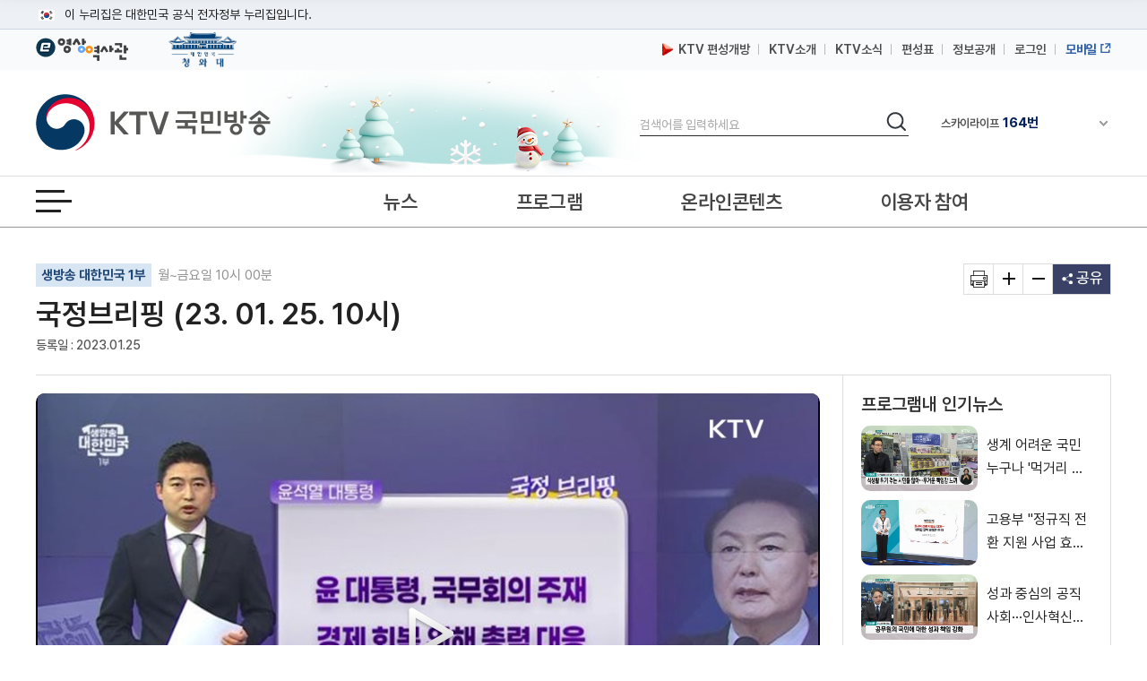

--- FILE ---
content_type: text/html; charset=UTF-8
request_url: https://www.ktv.go.kr/content/view?content_id=668163
body_size: 42704
content:








<!DOCTYPE html>
<html lang="ko">
<head>
<title>KTV 국민방송</title>
<meta http-equiv="X-UA-Compatible" content="IE=edge" />
<meta http-equiv="Content-type" content="text/html; charset=utf-8" />

	
		<meta property='og:title' content='국정브리핑 (23. 01. 25. 10시)' />
	
	
	


	
		<meta property='og:image' content='https://www.ktv.go.kr/media/contents/image/2023/01/25/KL2XFqeynu.jpg' />
	
	


	
		<meta property='og:description' content='국정브리핑 (23. 01. 25. 10시)' />
	
	
	

<meta property="og:type" content="article" />
<meta property='og:site_name' content='ktv.go.kr' />
<meta property='og:url' content='http://www.ktv.go.kr/content/view?content_id=668163' />
<meta property='og:site' content='http://www.ktv.go.kr/content/view?content_id=668163' />
<meta name="google-site-verification" content="cl0RZs68GEqnQCoqOBLWPf7T74Qisl1T6jQg1Yz1MZE" />
<meta name="naver-site-verification" content="a51ac2ca83ee47fba5c091daeda27f6c05801097" />

<link rel="apple-touch-icon-precomposed" href="/resources/images/appico.ico"/>
<link rel="shortcut icon" href="/resources/images/appico.ico"/>
<link rel="stylesheet" type="text/css" href="/resources/css/web/common.css?v=adbactde" />
<link rel="stylesheet" type="text/css" href="/resources/css/web/web.css?v=adbactde" />
<link rel="stylesheet" type="text/css" href="/resources/js/library/jquery-ui-1.11.4/jquery-ui.min.css" />
<link rel="stylesheet" type="text/css" href="/resources/css/web/owl.carousel.css" />
<script src="/resources/js/library/jquery/jquery-1.10.2.min.js"></script>
<script src="/resources/js/library/jquery-ui-1.11.4/jquery-ui.min.js"></script>
<script src="/resources/js/library/prototype.js"></script>
<script src="/resources/js/library/owl.carousel.js"></script>
<script src="/resources/js/library/SimpleDateFormat-1.0.js"></script>
<script src="/resources/js/library/jquery.cookie.js"></script>
<script src="/resources/js/library/jquery-scrolltofixed-min.js"></script>
<script src="/resources/js/library/jquery.syaku.rolling.js"></script>
<script src="/resources/js/library/jquery.lazy.min.js"></script>
<script src="/resources/js/views/common/common.js?v=adbactde"></script>
<script src="/resources/js/views/common/datepicker.js?v=adbactde"></script>
<script src="/resources/js/views/common/util/validationCheckUtil.js"></script>
<script src="/resources/js/views/common/popup/layerPopup.js?v=adbactde"></script>
<script src="/resources/js/views/common/util/cookieUtil.js?v=adbactde"></script>
<script src="/resources/js/views/common/util/stringUtil.js"></script>
<script src="/resources/js/views/header/header.js?v=adbactde"></script>
<script src="/resources/js/library/slick/slick.js?v=adbactde"></script>
</head>
<body>
	
		
			<input type="hidden" id="shareTitle" value="국정브리핑 (23. 01. 25. 10시)" />
		
		
		
		
	
	<input type="hidden" id="shareURL" value="http://www.ktv.go.kr/content/view?content_id=668163" />
	<div id="skipNavi">
		<p>
			<a href="#contents">본문바로가기</a>
			<a href="#gnb">메뉴바로가기</a>
		</p>
	</div>
	<div id="header-top">
		<div class="toggle-wrap">
			<div class="toggle-head">
				<div class="inner">
					<span class="nuri-txt">이 누리집은 대한민국 공식 전자정부 누리집입니다.</span>
					<!-- <button type="button" class="btn btn-txt ico-arr-down toggle-btn xsm">공식 누리집 확인방법<span class="sr-only">열기</span></button> -->
				</div>
			</div>
			<div class="toggle-body">
				<div class="inner">
					<dl class="dl nuri">
						<dt class="dt">공식 누리집 주소 확인하기</dt>
						<dd class="dd">go.kr 주소를 사용하는 누리집은 대한민국 정부기관이 관리하는 누리집입니다.<br class="br">이밖에 or.kr 또는 .kr등 다른 도메인 주소를 사용하고 있다면 아래 URL에서 도메인 주소를 확인해 보세요</dd>
						<dd><a href="javascript:window.open('https://uiux.egovframe.go.kr/search.do?query='+window.location.host,'_blank');" class="btn btn-txt ico-go xsm">운영중인 공식 누리집보기</a></dd>
					</dl>
				</div>
			</div>
		</div>
	</div>
	<div id="wrap" class="web_wrap sbC">
		











<script>
	var anyidAdaptor = anyidAdaptor || {};
	anyidAdaptor.orgLogin = function(data){
		//self login logic start
		const params = new URLSearchParams(location.search);
		var obj ={
			ssob : data.ssob
			, tag : params.get("tx")
		}

		var xhr = new XMLHttpRequest();
		xhr.open("POST", "/anyid/getUsrInfo", true);
		xhr.setRequestHeader("Content-Type", "application/json");
		xhr.onreadystatechange = function() {
			if (xhr.readyState === 4 && xhr.status === 200) {
				var response = JSON.parse(xhr.responseText);
				if (response.status == "success") {
					$.ajax({
				        url: "/anyid/anyIdLogin",
				        type: "POST",
				        data: xhr.responseText,
				        contentType: "application/json; charset=utf-8",
				        dataType: 'json',
				        success: function(retMap) {
				        	if(retMap.result != null){
					        	location.href="/";
				        	}else{
				        		alert("정부 통합로그인(Any-id)를 사용하시려면\nKTV 국민방송 홈페이지 회원가입이 필요합니다.");
				        		location.href="/account/join/agree";
				        	}
				        }
						,error:function(){
							alert("오류가 발생하였습니다\n관리자에게 문의하세요.");
						}
				    });
				} else {
					alert("오류가 발생하였습니다\n관리자에게 문의하세요.");
				}
			}
		};
		xhr.send(JSON.stringify(obj));
	}

	/*이용기관 수정 영역 End*/

	/*이용기관 문구수정 영역 Start*/
	anyidAdaptor.JoinConfirm = function(portalJoinUri, memberData){
		anyidAdaptor.receiveAnyIdJoin(portalJoinUri, memberData);
	}
	/*이용기관 문구수정 영역 End*/

	anyidAdaptor.portalJoinUri = "null";
	anyidAdaptor.certData = null;
	anyidAdaptor.ssoByPass = "0";
	anyidAdaptor.niRegYn = "null";
	anyidAdaptor.agencyContextPath = "";

	anyidAdaptor.success = function(data){
		if(anyidAdaptor.ssoByPass != 0 || !data.useSso) {
			anyidAdaptor.orgLogin(data);
		} else {
			anyidAdaptor.certData = data;
			anyidAdaptor.userCheck();
		}
	}

	anyidAdaptor.userCheck = function(){var xhr = new XMLHttpRequest();
		xhr.open("POST", anyidAdaptor.agencyContextPath + "/oidc/userCheck", true);
		xhr.setRequestHeader("Content-Type", "application/x-www-form-urlencoded");
		xhr.onreadystatechange = function() {
			if (xhr.readyState === 4 && xhr.status === 200) {
				var response = JSON.parse(xhr.responseText);
				if (response.success) {
					anyidAdaptor.ssoLogin();
				} else {
					setTimeout(function() {
						anyidAdaptor.receiveAnyIdJoin(response.uri, response.data);
					}, 100);
				}
			}
		};

		let jsonObject = new Object();
		jsonObject.txId = anyidAdaptor.certData.txId;
		jsonObject.ssob = anyidAdaptor.certData.ssob;
		jsonObject.userSeCd = anyidAdaptor.certData.userSeCd;

		let jsonStr = JSON.stringify(jsonObject);
		let encodedString = btoa(jsonStr);

		var data = "data=" + encodedString + "&txId=" + anyidAdaptor.certData.txId;
		xhr.send(data);

	}

	//anyid가입
	anyidAdaptor.receiveAnyIdJoin = function(portalJoinUri, memberData){

		var url = portalJoinUri+encodeURIComponent(memberData);
		anyidAdaptor.popup(url,"openAnyIdRegistUserIdv",700,740);

		window.addEventListener("message", function(event) {
			var result;
			try {
				result = JSON.parse(event.data);
			} catch (error) {
				console.error("Received message is not valid JSON:", error);
				return;
			}

			if(!result.funcName || (result.funcName !== "trmsAgreComplete" && result.funcName !== "registUserComplete")) {
				return;
			}
			if(result.status === "success") {

				anyidAdaptor.ssoLogin();

			}else{

				anyidAdaptor.orgLogin(anyidAdaptor.certData);
			}

		}, false);
	}

	// 팝업 호출
	anyidAdaptor.popup = function(url, name, width, height){
		let left = (screen.width) ? (screen.width-width)/2 : 0;
		let top = (screen.height) ? (screen.height-height)/2 : 0;
		let popup=window.open(url, name ,"resizable=yes,toolbar=no,scrollbars=yes,location=no,top="+top+"px,left="+left+"px,width="+width+"px,height="+height+"px");
		if(popup){
			popup.focus();
		}
	}

	anyidAdaptor.ssoLogin = function(){
		let jsonObject = new Object();
		jsonObject.txId = anyidAdaptor.certData.txId;
		jsonObject.ssob = anyidAdaptor.certData.ssob;
		jsonObject.userSeCd = anyidAdaptor.certData.userSeCd;
		jsonObject.afData = anyidAdaptor.certData.afData;
		let jsonStr = JSON.stringify(jsonObject);

		let encodedString = btoa(jsonStr);
		var baseUrl = window.location.origin + anyidAdaptor.agencyContextPath + "/oidc/ssoLogin";
		var urlWithParams = baseUrl + "?data=" + encodedString;
		window.location.href = urlWithParams;

	}

	anyidAdaptor.ssoLoginPageSub = function(baseUrl, endPoint, acrValues){
		var subUrl = "";

		if (endPoint && endPoint.trim() !== "") {
			subUrl = "?endPoint=" + encodeURIComponent(endPoint);
		}

		if (!acrValues && acrValues.trim() == "") {
			acrValues = "3";
		}

		if (acrValues && acrValues.trim() !== "") {
			if(subUrl == ""){
				subUrl = "?";
			}else{
				subUrl = subUrl + "&";
			}
			subUrl = subUrl + "acrValues=" + acrValues;
		}

		window.location.replace(baseUrl+subUrl);
	}

	/**/
	anyidAdaptor.ssoLogout = function(endPoint) {
		endPoint = typeof endPoint !== 'undefined' ? endPoint : "/";
		var baseUrl = window.location.origin + anyidAdaptor.agencyContextPath + "/oidc/ssoLogout";
		baseUrl = baseUrl + "?endPoint=" + encodeURIComponent(endPoint);
		window.location.replace(baseUrl);
	}
	/**/
	anyidAdaptor.reAuthLevel = function(endPoint, acrValues){
		endPoint = typeof endPoint !== 'undefined' ? endPoint : "/";
		var baseUrl = window.location.origin + anyidAdaptor.agencyContextPath + "/oidc/reAuthLevel";
		anyidAdaptor.ssoLoginPageSub(baseUrl, endPoint, acrValues);

	}
	/**/
	anyidAdaptor.ssoLoginPage = function(endPoint, acrValues){
		endPoint = typeof endPoint !== 'undefined' ? endPoint : "/";
		var baseUrl = window.location.origin + anyidAdaptor.agencyContextPath + "/oidc/auth";
		anyidAdaptor.ssoLoginPageSub(baseUrl, endPoint, acrValues);
	}

	/**/
	anyidAdaptor.ssoSvcToSvc = function(url, endPoint){
		var baseUrl = url + "/oidc/svcToSvc?endPoint=" + encodeURIComponent(endPoint);
		window.open(baseUrl, "_blank");
	}
</script>





<!-- 탑배너 - 시작 -->

	
	<div class="disNone" data-unit-path="/media/unit/unit_page/main/2024_main_ddibanner.html" data-unit-id="343"></div>

<!-- 탑배너 - 끝 -->

<!-- 헤더 시작 -->
<header id="header">
	<div class="header_wrap">
		<div class="h_global_wrap">
			<ul class="h_shortcut">
				<li><a href="https://www.ehistory.go.kr/" target="_blank"  title="e영상역사관 새창열림"><img src="/resources/images/common/top_ehistory.png" alt="e영상역사관"></a></li>
				<li><a href="https://www.president.go.kr/" target="_blank"  title="대한민국 청와대 새창열림" class="h_presi"><img src="/resources/images/common/president25.png" alt="대한민국 대통령실">
				</a></li>
			</ul>
			<ul class="h_global">
				<li>
					<a href="/opinion/ktvPublic/openGuide"><img src="/resources/images/common/m_icon2.png" class="openGuide" alt="">&nbsp; KTV 편성개방</a>
				</li>
				<li><a href="/introduce/history">KTV소개</a></li>
				<li><a href="/ktvnews/notice/list">KTV소식</a></li>
				<!-- <li><a href="/broadChart/channelInfo">채널안내</a></li> -->
				<li><a href="/broadChart/tv?pos=header">편성표</a></li>
				<li><a href="/publicinfo/guide">정보공개</a></li>
				
					
						<li><a class='loginBtn' href="/account/loginMain" >로그인</a></li>
					
					
				
				
				<li><a href="https://m.ktv.go.kr" onclick="window.open(this.href,'KTV국민방송','width=400, height=730, menubar=no, status=no, toolbar=no');return false;" title="새창열림" target="_blank" class="mb_service"><span>모바일</span></a></li>
			</ul>
		</div>
		<div class="logo_search_wrap">
			<h1 class="logo">
				<a href="/">
					<span class="hide">KTV국민방송</span>
				</a>
			</h1>

			
			<div class="img_season" data-unit-path="/media/unit/unit_page/common/2025_season_banner.html" data-unit-id="345"> 
 <img src="/media/unit/unit/fixed_image/zk3FyQhryD.jpg" alt=""> 
</div>

			<div class="search_area">
				<form name="headerSearchForm" method="get" action="/totalSearch">
					<fieldset>
						<legend>검색</legend>
						<label for="header_query" class="hide">검색</label>
						<input type="text" id="header_query" name="baseKeyword" class="search_input searchTxt" maxlength="20" placeholder="검색어를 입력하세요" />
						<button type="submit">
							<span class="hide">검색</span>
						</button>
					</fieldset>
				</form>
			</div>
			<div class="channel_area">
				<div class="channel_wrap">
					<button type="button" class="channel_btn1">
						<span class="hide">채널안내 펼쳐기</span>
					</button>
					<div class="slick" style="display:none;">
						<div>IPTV(KT, SKB, LGU+)<span class="num">64번</span></div>
						<div>스카이라이프<span class="num">164번</span></div>
					</div>
				</div>
				<div class="channel_overlay_wrap">
				 	<div class="channel_overlay">
						<a href="/broadChart/channelInfo">
							<img src="/resources/images/common/channel_overlay_img.png" alt="GENIETV, Btv, U+tv 채널 64번, SkyLife HD 채널 164번">
						</a>
					</div>
				</div>
			</div>
		</div>
	</div>
	<div class="allmenu_area">
		<a href="javascript:;" class="allmenu_btn">
			<strong><span class="hide">전체메뉴 열기</span></strong>
		</a>
	</div>

	<div class="gnb_wrap">

		<nav id="gnb">
			<div class="onair_mb_area">
				<a href="/onair/tv?pos=header" class="onair"><span class="c_red">온 에어</span></a>
			</div>
			<ul class='gnb_menu'> 
 	<li class='lnb1'> 
		<a href='/news'>뉴스</a> 
		<ul class='depth2 depth2hide'> 
 			<li><a href='/news/major/list'>주요뉴스</a></li> 
 			<li><a href='/news/latest/list'>최신뉴스</a></li> 
 			<li><a href='/news/sphere/T000019/list'>경제</a></li> 
 			<li><a href='/news/sphere/T000021/list'>사회</a></li> 
 			<li><a href='/news/sphere/T000023/list'>문화</a></li> 
 			<li><a href='/news/sphere/T000024/list'>과학</a></li> 
 			<li><a href='/news/sphere/T000038/list'>외교/안보</a></li> 
 			<li><a href='/issue/list'>정책이슈</a></li> 
 		</ul> 
 	</li> 
 	<li class='lnb2'> 
		<a href='/program/'>프로그램</a> 
		<ul class='depth2 depth2hide'> 
 			<li><a href='/program/?pt=policy'>정책</a></li> 
 			<li><a href='/program/?pt=culture'>문화/교양</a></li> 
 			<li><a href='/program/?pt=news'>보도</a></li> 
 			<li><a href='/program/?pt=feature'>특집</a></li> 
 			<li><a href='/ktvmedia/T000042'>국가기념식</a></li> 
 			<li><a href='/program/?end=y'>종영</a></li> 
 		</ul> 
 	</li> 
 	<li class='lnb3'> 
		<a href='/online'>온라인콘텐츠</a> 
		<ul class='depth2 depth2hide'> 
 			<li><a href='/online/social'>KTV 유튜브</a></li> 
 			<li><a href='/online/cardnews'>카드뉴스</a></li> 
 			<li><a href='/online/ott'>OTT</a></li> 
 			<li><a href='/program/orgPromotion'>부처 홍보영상</a></li> 
 		</ul> 
 	</li> 
 	<li class='lnb4'> 
		<a href='/opinion'>이용자 참여</a> 
		<ul class='depth2 depth2hide'> 
 			<li><a href='/opinion/ktvPublic'>편성개방 안내</a></li> 
 			<li><a href='/opinion/viewer/list'>시청자 의견</a></li> 
 			<li><a href='/opinion/suggest/list'>방송소재 제안</a></li> 
 			<li><a href='/opinion/donate'>영상기증</a></li> 
 			<li><a href='/opinion/eMinwon/epeople'>국민신문고</a></li> 
 			<li><a href='/opinion/eMinwon/reportCenter'>클린신고센터</a></li> 
 			<li><a href='/opinion/eMinwon/whistleblower'>공익신고</a></li> 
 		</ul> 
 	</li> 
</ul>
		</nav>
	</div>
</header>
<!-- 헤더 끝 -->

<!-- 전체메뉴 시작 -->
<div class='allmenu_wrap'><div class='allmenu_box'><h2>전체메뉴</h2><a href='#' class='close'><span class='hide'>전체메뉴 닫기</span></a><ul class='menu_box'><li><a href='/news'>뉴스</a><ul class='all_depth2'><li><a href='/news/major/list'>주요뉴스</a></li><li><a href='/news/latest/list'>최신뉴스</a></li><li><a href='/news/sphere/T000019/list'>경제</a></li><li><a href='/news/sphere/T000021/list'>사회</a></li><li><a href='/news/sphere/T000023/list'>문화</a></li><li><a href='/news/sphere/T000024/list'>과학</a></li><li><a href='/news/sphere/T000038/list'>외교/안보</a></li><li><a href='/issue/list'>정책이슈</a></li></ul></li><li><a href='/program/'>프로그램</a><ul class='all_depth2'><li><a href='/program/?pt=policy'>정책</a></li><li><a href='/program/?pt=culture'>문화/교양</a></li><li><a href='/program/?pt=news'>보도</a></li><li><a href='/program/?pt=feature'>특집</a></li><li><a href='/ktvmedia/T000042'>국가기념식</a></li><li><a href='/program/?end=y'>종영</a></li></ul></li><li><a href='/online'>온라인콘텐츠</a><ul class='all_depth2'><li><a href='/online/social'>KTV 유튜브</a></li><li><a href='/online/cardnews'>카드뉴스</a></li><li><a href='/online/ott'>OTT</a></li><li><a href='/program/orgPromotion'>부처 홍보영상</a></li></ul></li><li><a href='/opinion'>이용자 참여</a><ul class='all_depth2'><li><a href='/opinion/ktvPublic'>편성개방 안내</a></li><li><a href='/opinion/viewer/list'>시청자 의견</a></li><li><a href='/opinion/suggest/list'>방송소재 제안</a></li><li><a href='/opinion/donate'>영상기증</a></li><li><a href='/opinion/eMinwon/epeople'>국민신문고</a></li><li><a href='/opinion/eMinwon/reportCenter'>클린신고센터</a></li><li><a href='/opinion/eMinwon/whistleblower'>공익신고</a></li></ul></li></ul><ul class='menu_box'><li><a href='/onair/tv'>온 에어</a><li><a href='/broadChart/tv'>방송안내</a><li><a href='/totalSearch'>통합검색</a><li><a href='/ktvnews/notice/list'>KTV 소식</a></ul><ul class='menu_box'><li><a href='/introduce/history'>KTV소개</a><li><a href='/publicinfo/guide'>정보공개</a><li><a href='/guide/tos'>이용안내</a><li><a href='/opinion/ktvPublic'>편성개방안내</a></ul><a href='/guide/sitemap' class='sitemap_more'>사이트맵 전체보기</a></div></div>
<!-- 전체메뉴 끝 -->

<!-- 퀵메뉴 시작 -->

	<div class="quick_menu">
		<ul>
			<li><a href="https://www.youtube.com/user/chKTV520"  target="_blank" title="유튜브 새창열림" class="yt"><span class="hide">유튜브</span></a></li>
			<li><a href="https://www.facebook.com/KTV.kr" target="_blank" title="페이스북 새창열림"  class="fb"><span class="hide">페이스북</span></a></li>
			<li><a href="https://twitter.com/Mylife_KTV" target="_blank" title="트위터 새창열림"  class="tw"><span class="hide">트위터</span></a></li>
			<li><a href="https://www.instagram.com/ktv_kr/" target="_blank" title="인스타그램 새창열림"  class="in"><span class="hide">인스타그램</span></a></li>
			<li><a href="https://blog.naver.com/ktv520" target="_blank" title="네이버블로그 새창열림"  class="nb"><span class="hide">블로그</span></a></li>
			<li><a href="https://tv.naver.com/ktv" target="_blank" title="네이버TV 새창열림"  class="tv"><span class="hide">네이버TV</span></a></li>
		</ul>
		<button type="button" class="btn_top" onclick="window.scrollTo(0,0);">맨위로 가기 버튼</button>
	</div>
	<!-- 퀵메뉴 끝 -->

	
	<div class="left_banner" data-unit-path="/media/unit/unit_page/common/2023_common_left_banner.html" data-unit-id="335"> 
 <a href="/ktvnews/notice/view?pageIndex=1&amp;board_num=201502" data-type="fixed" target="_self" title="KTV 중계방송 신청"> <img src="/media/unit/unit/fixed_image/xfZbXGJ5u1.jpg" alt="48개 부처 대상 KTV 중계방송 신청 안내 바로가기"> </a> 
 <a href="https://nanuri.ktv.go.kr" style="margin-top:10px;position:relative;display:block;" target="_blank" title="나누리 포털 바로가기 새창열림" data-type="fixed"> <img src="/media/unit/unit/fixed_image/2NZf9SwswH.png" alt="국민 누구나 이용 가능한 나누리포털 포털바로가기 KTV 나누리"> </a>    
</div>

		<div id="bodyContents">
		<a href="#bodyContents" name="bodyContents" title="본문"><span class="hide">본문</span></a>
			





<script src="https://t1.kakaocdn.net/kakao_js_sdk/2.1.0/kakao.min.js" integrity="sha384-dpu02ieKC6NUeKFoGMOKz6102CLEWi9+5RQjWSV0ikYSFFd8M3Wp2reIcquJOemx" crossorigin="anonymous"></script>
<script src="/resources/js/views/content/content/view.js?v=adbactde"></script>
<script>


$(document).ready(function(){

	//팝업보기
	$('#contentPopup').click(function(){
		window.open('/content/popup?content_id='+$('#content_id').val(),'viewPopup','width=750,height=600,left=0,top=0');
		return false;
	});

	//인쇄
	$('#print').click(function(){
		window.open('/function/printContent?content_id='+$('#content_id').val(),'printPopup', 'width=800, height=560, menubar=no, status=no, toolbar=no');
		return false;
	});

	//좋아요 버튼 동작
	$("#likeBtn").click(function(){
		vodLikeCount();
		$(this).removeClass("off");
		$(this).addClass("on");
		var newText = Number($(this).text()) + 1;
		$(this).text(newText);
	});

	//영상구매버튼
	if ($("#program_id").val() != ""){
		//21.01.12 제거
		//showProgramOrderbtn();
	}

	getAsideList('', "issue");
	getAsideList('PG2170043D', "program");
	
		//getAsideList('T000021', "topic");
	
	
});

function htmlEntityDec(str){
	if(str == "" || str == null){
		return str;
	}
	else{
		var returnStr = str.replace(/&amp;/gi, "&").replace(/&#38;/gi, "&").replace(/&#35;/gi, "#").replace(/&lt;/gi, "<").replace(/&gt;/gi, ">").replace(/&quot;/gi, "\'").replace(/&#34;/gi, "\'").replace(/&#39;/gi, '\'').replace(/&#37;/gi, '%').replace(/&#40;/gi, '(').replace(/&#41;/gi, ')').replace(/&#43;/gi, '+').replace(/&#47;/gi, '/').replace(/&#46;/gi, '.').replace(/&#59;/g, ";");
		return returnStr
    }
}

//좋아요기능
var likeCount = 0;
function vodLikeCount(){
	//console.log(likeCount);
	//if (likeCount == 0){
		$.ajax({
			url : "/content/vodLikeCount",
			dataType : "json",
			type : "get",
			data : {
				 "type" : "program"
				,"content_id" : '668163'
			},
			success: function(data) {},
			error:function(request,status,error){}
		});
	//}
	likeCount++;
}

//영상구매
function showProgramOrderbtn(){
	$.ajax({
		url : "/content/getProgramOrder",
		dataType : "json",
		type : "post",
		data : {
			"program_id" : 'PG2170043D',
			"program_seq" : '1243',
			},
		success: function(data) {
			if (data.result == "Y"){
				$("#programOrderbtn").show();
			}
		},
		error:function(request,status,error){}
	});
}
</script>

<input type="hidden" id="linkurl" value="/content/view?content_id=668163">
<input type="hidden" id="commonurl" value="https://www.ktv.go.kr/content/view?content_id=668163">
<input type="hidden" id="program_id" value="PG2170043D">
<input type="hidden" id="content_id" value="668163">

<!-- View container -->
<div id="container">
	<!-- View header -->
	<div class="view_header_wrap">
		<div class="view_header">
			<h1>
				<a href="/">
					<img src="/resources/images/common/logo_small.png" alt="KTV 국민방송" />
				</a>
			</h1>
			<div class="view_header_title">
				<span>국정브리핑 (23. 01. 25. 10시)</span>
			</div>
			<div class="view_global">
				<ul>
					<li><a href="/broadChart/channelInfo"><span>채널안내</span></a></li>
					<li><a href="/broadChart/tv?poh_global_wraps=header"><span>편성표</span></a></li>
					<li><a class="onair" href="/onair/tv?pos=header"><span>온 에어</span></a></li>
				</ul>
			</div>
			<div class="util view_util">
				<!-- <input type="image" class="header_search_btn" src="/resources/images/common/top_search.png" alt="검색"> -->
				<a href="#" class="allmenu_btn">
					<strong>
						<span class="hide">전체메뉴 열기</span>
					</strong>
				</a>
			</div>
		</div>
		<div class="progress_wrap">
			<div class="scroll_progress"></div>
		</div>
	</div>
	<!-- View header -->

	<!-- Top view -->
	<div class="top_view">
		<div class="lft">
			
				<p class="program-name">
					<a href="/program/home/PG2170043D/main">생방송 대한민국 1부</a>
					월~금요일 10시 00분
				</p>
			
			<h2>
			국정브리핑 (23. 01. 25. 10시)</h2>
			<p class="date">
				
				
				
				<span>등록일 : 2023.01.25</span>
				
			</p>
		</div>
		<ul class="rht">
			<li>
				<a href="#" id="print" title="새창 열림"><span class="hide">기사인쇄</span></a>
			</li>
			<li>
				<a href="#" id="extension"><span class="hide">글자확대</span></a>
			</li>
			<li>
				<a href="#" id="contraction"><span class="hide">글자축소</span></a>
			</li>
			<li>
				<a href="#" title="펼치기" id="share">
					<span>공유</span>
				</a>
				<ul class="sns disNone">
					<li class="sns4"><a href="#" id="sns_kakaotalk" title="카카오톡 새창열기"><span class="hide">카카오톡</span></a></li>
					<li class="sns2"><a href="#" id="sns_facebook" title="페이스북 새창열기"><span class="hide">페이스북</span></a></li>
					<li class="sns3"><a href="#" id="sns_twitter" title="트위터 새창열기"><span class="hide">트위터</span></a></li>
					<li class="sns1"><a href="#" id="sns_naver" title="네이버 새창열기"><span class="hide">네이버</span></a></li>
					<!-- <li class="sns5"><a href="#" id="sns_kakaostory"><span class="hide">카카오 스토리</span></a></li> -->
					<li class="sns6"><a href="#" id="sns_band" title="네이버밴드 새창열기"><span class="hide">밴드</span></a></li>
					<!-- <li class="sns10"><a href="#" id="send-mail" title="새창으로 기사를 메일로 보내기"><span class="hide">기사 메일 보내기</span></a></li> -->
					<li class="url_link"><a href="#" id="sns_url">URL 복사</a></li>
				</ul>
			</li>
		</ul>
	</div>
	<!-- Top view -->

	<div id="contents" style="position:static;">
		<div id="con_wrapper">
			<!-- contents -->
			<div id="view_contents">
				<div class="top-news-sty04">
					<!-- top-news-video -->
					<div class="top-news-video">
					<button class="video_close disNone"><span class="hide">닫기</span></button>
						<div class="video_875">
							<div class="draggable">
								<iframe id="playerFrame" name="playerFrame" src="/content/player?content_id=668163"  title="영상플레이어" allowfullscreen></iframe>
							</div>
						</div>
						<div class="view_btn1">
							
							<div class="btn_lft">
								<span title="조회수">조회수 : 74 회</span>
								<a href="#" class="like off" id="likeBtn" title="좋아요">0</a>
								<!-- <a href="#" id="playBtn" class="white_btn">리모컨</a>
								<div class="video_btn noview">
									<a href="#" class="play playToggle" title="재생/중지"><span class="hide">재생</span></a>
									<a href="#" class="stop playToggle"><span class="hide">일시정지</span></a>
									<a href="#" class="back" title="키보드 왼쪽 - 영상이동(-5초)"><span class="hide">이전이동(5초)</span></a>
									<a href="#" class="front" title="키보드 오른쪽 - 영상이동(+5초)"><span class="hide">다음이동(5초)</span></a>
									<a href="#" class="voldown" title="볼륨 낮추기"><span class="hide">볼륨낮추기</span></a>
									<a href="#" class="volup" title="볼륨 높이기"><span class="hide">볼륨높이기</span></a>
									<a href="#" class="mute" title="볼륨 음소거"><span class="hide">음소거</span></a>
								</div> -->
							</div>
							<div class="btn_rht">
								<a href="#" id="btnWide" class="white_btn">
									<span class="screen_wide">넓은화면</span>
									<span class="screen_default disNone">좁은화면</span>
								</a>
								<a href="#" id="contentPopup" class="white_btn" title="새창으로 팝업보기"> 팝업보기 </a>
								
									<a href="/content/view?content_id=668173" class="white_btn"> 전체 영상보기 </a>
								
								
							</div>
						</div>
					</div>
					<!-- //top-news-video -->
				</div>
				<!-- view_cnt -->
				<div class="view_cnt">

					<!-- 이용자만족도조사 배너 -->
					

					<div class="article zoominout ">
						<p>신국진 기자&gt;
<br>한 총리는 강추위에 대비해 각 부처에 사전 대비와 철저한 관리를 지시했습니다.
<br>특히, 수도관과 계량기 동파 등 시설 피해와 농작물 냉해에 대비하고, 쪽방촌과 고시원 등 취약계층의 건강과 안전도 세심히 살펴줄 것을 강조했습니다.
<br>
<br>다음 부처장차관 일정 알아보겠습니다.
<br>설 연휴를 끝낸 원희룡 국토부 장관은 해외 건설 수주 활성화를 위한 발판을 놓기 위해 중동을 방문합니다.
<br>원 장관을 단장으로, 민관이 고루 참여한 수주지원단 원팀 코리아는 어제(24일)부터 26일까지 사우디아라비아와 이라크, 카타르를 방문할 계획인데요.
<br>원 장관은 현지 관계자들을 만나 우리 기술의 우수성을 알라고, 협력을 강조할 계획입니다.
<br>
<br>고용부는 장기 노사 분쟁이 발생한 사업자에 담당 근로 감독관과 민간전문가를 매칭 해 분쟁해결에 나서고 있는데요.
<br>이정식 고용부 장관은 오늘(25일) 현장 근로 감독관들을 만납니다.
<br>사업 현장에서 발생하는 분쟁 사례 등을 듣고, 정부가 확정한 온라인신고센터 운영계획도 발표할 예정입니다.
<br>
<br>박민수 복지부 2차관은 조금 전인 오전 9시부터 정부서울청사에서 중대본 회의를 주재했습니다.
<br>중대본은 오는 30일부터 일부 시설을 제외하고, 실내 마스크 착용 의무를 권고로 완화하기로 했는데요.
<br>앞으로 구체적인 방안을 논의해 확정할 계획입니다.
<br>
<br>마스크 착용 의무 완화를 앞두고 있지만 정부는 코로나19의 위협은 여전히 우리 주변에 남아 있다고 강조했는데요.
<br>마스크 착용 의무가 완화될 경우 백신 접종의 중요성이 더 커졌다고 할 수 있습니다.
<br>정부도 신속한 접종을 권고한 만큼 마스크 착용 의무 완화를 앞두고, 하루라도 빨리 접종 하시길 권해드립니다.
<br>
<br>이상으로 1월 25일 국정브리핑 마치겠습니다.<br></p><p><br></p><p><br></p><p>( KTV 국민방송 케이블방송, 위성방송 ch164, <a href="http://www.ktv.go.kr">www.ktv.go.kr</a> )<br>&lt; ⓒ 한국정책방송원 무단전재 및 재배포 금지 &gt;</p>
					</div>

					
						<div class="list zoominout ">
							<h3>
								생방송 대한민국 1부 <span>(1243회)</span> 클립영상
							</h3>
							<ul>
								
									<li>
										<a href="/content/view?content_id=668161" >올겨울 최강한파···정부, 전력수급 비상대응태세 가동</a>
										<span>01:41</span>
									</li>
								
									<li>
										<a href="/content/view?content_id=668160" >젊은 과학기술인과 오찬···&#34;과학기술, 모든 분야의 출발점&#34;</a>
										<span>02:13</span>
									</li>
								
									<li>
										<a href="/content/view?content_id=668159" >박보균 장관 &#34;콘텐츠 스타트업 집중 지원···올해 관광대국 원년&#34;</a>
										<span>02:18</span>
									</li>
								
									<li>
										<a href="/content/view?content_id=668158" >5차 재정추계 잠정결과 27일 발표···국민연금 기금 고갈 시점 공개</a>
										<span>00:50</span>
									</li>
								
									<li>
										<a href="/content/view?content_id=668157" >금융위, 연내 외국인투자자 등록제 폐지</a>
										<span>00:40</span>
									</li>
								
									<li>
										<a href="/content/view?content_id=668156" >아파트 바닥 면적서 대피공간 제외···&#39;날림&#39; 설치 막는다</a>
										<span>00:34</span>
									</li>
								
									<li>
										<a href="/content/view?content_id=668163" class="on">국정브리핑 (23. 01. 25. 10시)</a>
										<span>03:08</span>
									</li>
								
									<li>
										<a href="/content/view?content_id=668164" >돌봄 공백 채운다! 2023년 달라지는 양육 정책 [클릭K+]</a>
										<span>04:49</span>
									</li>
								
									<li>
										<a href="/content/view?content_id=668168" >UAE 국빈방문 및 다보스포럼 참석 순방 성료, 주요 성과와 의미는?</a>
										<span>21:34</span>
									</li>
								
									<li>
										<a href="/content/view?content_id=668166" >하늘색 하늘 아래서 당신은 무엇을 하고 싶나요? [일상공감365]</a>
										<span>03:04</span>
									</li>
								
									<li>
										<a href="/content/view?content_id=668167" >새해 달라지는 제도···문화·관광·환경·기상 분야는?</a>
										<span>14:51</span>
									</li>
								
									<li>
										<a href="/content/view?content_id=668172" >코로나19 대응 중앙재난안전대책본부 브리핑 (23. 01. 25. 11시)</a>
										<span>10:39</span>
									</li>
								
									<li>
										<a href="/content/view?content_id=668170" >일보후퇴한 탄소중립 정책? 오해와 진실은 [정책 바로보기]</a>
										<span>05:00</span>
									</li>
								
									<li>
										<a href="/content/view?content_id=668169" >&#39;초등 늘봄학교&#39; 도입···초1 방과 후 공백 메운다? [정책 바로보기]</a>
										<span>03:24</span>
									</li>
								
							</ul>
						</div>
					

					
				</div>
				<!-- //view_cnt -->
				<div class="snsBox">
					<div id="lv-container" data-id="ktv" data-uid="MTA2NC8yNDYzOS8xNjUx"></div>
					<script>
						livereSetting('/content/view?content_id=668163', 'TV', 'PG2170043D', '668163');
					</script>
				</div>
				<!-- 하단 영역 -->
				<!-- //하단 영역 -->
			</div>
			<!-- //contents -->
			<!-- aside -->
			<div class="aside_wrap">
				




<div id="aside" >

	<!-- 이슈명 콘텐츠 -->
	<div class="r-wrap disNone" id="aside_issue">
		<!-- getAsideList('이슈ID', "topic"); 스크립트호출 -->
	</div>
	<!--// 이슈명 콘텐츠 -->

	<!-- 프로그램내 인기뉴스  -->
	<div class="r-wrap disNone">
		<h3 id="aside_program_title">프로그램내 인기영상</h3>
		<div class="r-now-news">
			<ul class="img-type" id="aside_program">
				<li></li>
				<!-- getAsideList('프로그램ID', "program"); 스크립트호출 -->
			</ul>
		</div>
	</div>
	<!--// 프로그램내 인기뉴스  -->

	
		<!-- 분야내 인기뉴스  -->
		
		<div class="r-wrap" data-unit-path="/media/unit/unit_page/common/aside_rank_topic_T000021.html" data-unit-id="269"> 
 <h3>사회분야 인기뉴스</h3> 
 <div class="r-major-issue" data-view_url="/news/sphere/T000021/view"> 
  <a href="/content/view?content_id=745694" data-type="search" title="'안전한 일터 지킴이' 1천 명 선발···산재 예방"> <span class="thumb"> <img src="/media/contents/image/2026/01/11/fHZihOBBKW.jpg" alt="'안전한 일터 지킴이' 1천 명 선발···산재 예방"> </span> <strong>'안전한 일터 지킴이' 1천 명 선발···산재 예방</strong> </a> 
  <ul class="r-list"> 
   <li><a href="/content/view?content_id=745737" data-type="search" title="유아 보육비 지원 4세까지 확대···신청 없이 차감">유아 보육비 지원 4세까지 확대···신청 없이 차감</a></li> 
   <li><a href="/content/view?content_id=745715" data-type="search" title="고용부 &quot;정규직 전환 지원 사업 효과성 제고···다양한 정책 추진&quot; [정책 바로보기]">고용부 "정규직 전환 지원 사업 효과성 제고···다양한 정책 추진" [정책 바로보기]</a></li> 
   <li><a href="/content/view?content_id=745628" data-type="search" title="식약처 &quot;2080 치약 검사 중···금지성분 혼입경로 조사&quot;">식약처 "2080 치약 검사 중···금지성분 혼입경로 조사"</a></li> 
   <li><a href="/content/view?content_id=745783" data-type="search" title="성과 중심의 공직사회···인사혁신처 2026년 업무계획은?">성과 중심의 공직사회···인사혁신처 2026년 업무계획은?</a></li> 
  </ul> 
 </div> 
</div>
		<!--// 분야내 인기뉴스  -->

		<!-- 최신뉴스  -->
		<div class="r-wrap r-now-news" data-unit-path="/media/unit/unit_page/common/aside_latest_news.html" data-unit-id="277"> 
 <h3>최신뉴스</h3> 
 <ul class="text-type" data-view_url="/news/latest/view"> 
  <li><a href="/content/view?content_id=746166" data-type="search" title="&quot;사회 갈등·혐오 많이 늘어···국민 통합 중요&quot;">"사회 갈등·혐오 많이 늘어···국민 통합 중요"</a></li> 
  <li><a href="/content/view?content_id=746167" data-type="search" title="한일 정상회담···&quot;과거사 문제 의미 있는 진전&quot;">한일 정상회담···"과거사 문제 의미 있는 진전"</a></li> 
  <li><a href="/content/view?content_id=746168" data-type="search" title="&quot;재일동포, 계엄 때 민주주의 수호···존경·감사&quot;">"재일동포, 계엄 때 민주주의 수호···존경·감사"</a></li> 
  <li><a href="/content/view?content_id=746169" data-type="search" title="극진한 환대 속 '과거사' 첫발···&quot;한국서 다음 만남&quot;">극진한 환대 속 '과거사' 첫발···"한국서 다음 만남"</a></li> 
  <li><a href="/content/view?content_id=746170" data-type="search" title="&quot;국내 정치 역할 막중···분열하면 외교성과 물거품&quot;">"국내 정치 역할 막중···분열하면 외교성과 물거품"</a></li> 
  <li><a href="/content/view?content_id=746171" data-type="search" title="이 대통령, 청와대서 여야 지도부 초청 오찬">이 대통령, 청와대서 여야 지도부 초청 오찬</a></li> 
  <li><a href="/content/view?content_id=746153" data-type="search" title="'통합급식지원센터' 전국 확대···치킨도 영양성분표시 도입">'통합급식지원센터' 전국 확대···치킨도 영양성분표시 도입</a></li> 
  <li><a href="/content/view?content_id=746154" data-type="search" title="의약품 부작용 진료비 보상 상한 '5천만 원'">의약품 부작용 진료비 보상 상한 '5천만 원'</a></li> 
  <li><a href="/content/view?content_id=746155" data-type="search" title="한우 유통비 절감·삼겹살 규격 강화···축산물 유통 개선">한우 유통비 절감·삼겹살 규격 강화···축산물 유통 개선</a></li> 
  <li><a href="/content/view?content_id=746156" data-type="search" title="유아 보육비 지원 4세까지 확대···신청 없이 차감">유아 보육비 지원 4세까지 확대···신청 없이 차감</a></li> 
 </ul> 
</div>
		<!-- //최신뉴스  -->
	
	
	
	
</div>

			</div>
			<!-- //aside -->
		</div>
	</div>
</div>
		</div>
		

<!-- 유관 사이트 노출 -->
<div id="footer">
	<div class="foot_area">
		<div class="foot_con01">
			<ul class="left_area">
				<li><a href="/guide/visit">견학 안내</a></li>
				<li><a href="/guide/mobile">모바일앱 이용안내</a></li>
				<li><a href="/guide/api">공공데이터 이용안내</a></li>
				<li><a href="/opinion/ktvPublic/openGuide">편성개방 안내</a></li>
				<li><a href="/introduce/map">찾아오시는 길</a></li>
			</ul>

			<!-- rig_area end -->
		</div>
		<!-- foot_con1 end -->

		<div class="foot_con2">
			<div class="foot_logo_area">
				<h1>
					<img src="/resources/images/common/ft_logo2.png" alt="책임운영기관 문화체육관광부 한국정책방송원" />
				</h1>
				<p>Copyrightⓒ KTV국민방송. All Rights Reserved.</p>
			</div>
			<div class="foot_info_area">
				<ul class="info01">
					<li>주소 : 30128 세종특별자치시 정부2청사로 13 한국정책방송원 KTV</li>
					<li>대표전화 : 044-204-8000 (월~금 09:00~18:00, 공휴일 제외)</li>
					<li>팩스 : 044-204-8479</li>
					<li>이메일 : ktvwebmaster@korea.kr</li>
				</ul>
				<h2 class="data_title"><a href="https://www.ehistory.go.kr/info/announce?tab=2" target="_blank" title="영상자료 이용문의 새창열림">영상자료 이용문의</a></h2>
				<ul class="info02">
					<li>전화 :  044-204-8468, 8270 (월~금 09:00~18:00, 공휴일 및 점심시간 제외)</li>
					<li>이메일 :  ktvarchive@korea.kr</li>
				</ul>
			</div>
			<div class="foot_policy_area">
				<ul>
					<li>
						<a href="/guide/privacy" class="text_st01">개인정보처리방침</a>
					</li>
					<li>
						<a href="/guide/copyright">저작권정책</a>
					</li>
					<li>
						<a href="/opinion/eMinwon/reportCenter">클린신고센터</a>
					</li>
					<!-- <li>
						<a href="/introduce/map">찾아오시는길</a>
					</li> -->
					<li>
						<a href="/guide/tos">이용약관</a>
					</li>
					<li>
						<a href="/guide/mailing">이메일무단수집거부</a>
					</li>
					<li>
						<a href="/guide/rss">RSS서비스</a>
					</li>
					<li>
						<a href="/guide/viewer">뷰어내려받기</a>
					</li>

				</ul>
			</div>
		</div>
		<!-- foot_con2 end -->
	</div>
</div>



<script type="text/javascript" src="//wcs.naver.net/wcslog.js"></script>
<script type="text/javascript">
if(!wcs_add) var wcs_add = {};
wcs_add["wa"] = "7c551e53cb9228";
if(window.wcs) {
wcs_do();
}
</script>

<!-- Global site tag (gtag.js) - Google Analytics -->
<script async src="https://www.googletagmanager.com/gtag/js?id=G-VBDHYCCS4P"></script>
<script>
  window.dataLayer = window.dataLayer || [];
  function gtag(){dataLayer.push(arguments);}
  gtag('js', new Date());

  gtag('config', 'G-VBDHYCCS4P');
</script>
<!-- //footer -->
	</div>
</body>
</html>

--- FILE ---
content_type: text/xml; charset=UTF-8
request_url: https://www.ktv.go.kr/content/playerProxy?http://hdvod.ktv.go.kr:8080/rest/file/view/30f1fe84-50aa-4ddf-8bfa-8fe20c3c58de;userId=3.145.48.242.aaa1w;contentId=668163&_=1768651502144
body_size: 3165
content:
<?xml version="1.0" encoding="UTF-8" standalone="yes"?><root><resultCode>0000</resultCode><resultMessage></resultMessage><audioCodec>AAC</audioCodec><audioFormat>aac (LC) (mp4a / 0x6134706D), 48000 Hz, stereo, fltp, 125 kb/s (default)</audioFormat><convertFileName></convertFileName><convertState>1</convertState><createDate>2023-01-25 11:02:49.0</createDate><fileSize>48580241</fileSize><folderId>57cbde43-cb01-426e-bf50-a6b5e00d5248</folderId><id>30f1fe84-50aa-4ddf-8bfa-8fe20c3c58de</id><instanceId>7df25851-29bb-48ce-b3ed-12d715903294</instanceId><instanceName>default</instanceName><language></language><orgFileExists>false</orgFileExists><physicalPath></physicalPath><playTime>188</playTime><publicCd>1</publicCd><realFileName>livekorea1_20230125_1000_07.mp4</realFileName><settName></settName><settSeq></settSeq><shareYn>N</shareYn><smilFile>/smil:7df25851-29bb-48ce-b3ed-12d715903294/2023/01/25/30f1fe84-50aa-4ddf-8bfa-8fe20c3c58de/30f1fe84-50aa-4ddf-8bfa-8fe20c3c58de.smil</smilFile><state>1</state><streamList><stream><audioFormat>aac (LC) (mp4a / 0x6134706D), 48000 Hz, stereo, fltp, 126 kb/s (default)</audioFormat><convertSeq>66c4eff9-5bd2-48ba-b1b4-5bfded84661a</convertSeq><convertState>1</convertState><createDate>2023-01-25 11:04:03.0</createDate><errorMessage></errorMessage><fileSize>48734199</fileSize><preset></preset><settName>720P</settName><settSeq>22</settSeq><thumbTitle>1</thumbTitle><url>/mp4:7df25851-29bb-48ce-b3ed-12d715903294/2023/01/25/30f1fe84-50aa-4ddf-8bfa-8fe20c3c58de/3d411392-d171-47a0-9a36-0bf3767a6b5d.mp4</url><userId></userId><videoFormat>h264 (Main) (avc1 / 0x31637661), yuv420p, 1280x720 [SAR 1:1 DAR 16:9], 1936 kb/s, 29.97 fps, 29.97 tbr, 11988 tbn, 59.94 tbc (default)</videoFormat><videoSize>1280x720</videoSize><xspos></xspos></stream><stream><audioFormat>aac (LC) (mp4a / 0x6134706D), 44100 Hz, stereo, fltp, 128 kb/s (default)</audioFormat><convertSeq>9e59ea97-bfeb-47d1-9084-db4a1af1c502</convertSeq><convertState>1</convertState><createDate>2023-01-25 11:03:14.0</createDate><errorMessage></errorMessage><fileSize>9457181</fileSize><preset></preset><settName>360P</settName><settSeq>24</settSeq><thumbTitle>1</thumbTitle><url>/mp4:7df25851-29bb-48ce-b3ed-12d715903294/2023/01/25/30f1fe84-50aa-4ddf-8bfa-8fe20c3c58de/d3e3087c-c9a6-4e78-a821-228e8a393cd5.mp4</url><userId></userId><videoFormat>h264 (Main) (avc1 / 0x31637661), yuv420p, 640x360 [SAR 1:1 DAR 16:9], 264 kb/s, 30 fps, 30 tbr, 15360 tbn, 60 tbc (default)</videoFormat><videoSize>640x360</videoSize><xspos></xspos></stream></streamList><thumbCount>1</thumbCount><thumbStep>188</thumbStep><thumbnailList><thumbnail><thumbTime>0</thumbTime><url>/rest/stream/30f1fe84-50aa-4ddf-8bfa-8fe20c3c58de/thumbnail;idx=1</url></thumbnail></thumbnailList><trackList/><trackName></trackName><trackSeq></trackSeq><trackType></trackType><videoCodec>H264</videoCodec><videoFormat>h264 (High) (avc1 / 0x31637661), yuv420p(tv bt709), 1280x720 [SAR 1:1 DAR 16:9], 1936 kb/s, 29.97 fps, 29.97 tbr, 60k tbn, 59.94 tbc (default)</videoFormat><videoSize>1280x720</videoSize><viewCount>48</viewCount><waterAddr></waterAddr><waterFile></waterFile><waterRect></waterRect></root>

--- FILE ---
content_type: application/javascript
request_url: https://www.ktv.go.kr/resources/js/library/vodplayer/extend/message/message.js
body_size: 39033
content:
var wp_defaultLanguage = "ko";
var wp_mapMessageInfo = new Map();

//##################### 영문 메세지 (en) ####################
var wp_mapMessageEn = new Map();
wp_mapMessageEn.put("MENU_TITLE","SETTING");
wp_mapMessageEn.put("MENU_TITLE_FF_REW","FF/ REW");
wp_mapMessageEn.put("MENU_TITLE_CAPTION","CAPTION");
wp_mapMessageEn.put("MENU_TITLE_QUALITY","QUALITY");
wp_mapMessageEn.put("MENU_TITLE_REPEAT","REPEAT");
wp_mapMessageEn.put("MENU_TITLE_SPEED","SPEED");
wp_mapMessageEn.put("MENU_TITLE_LANGUAGE","LANGUAGE");
wp_mapMessageEn.put("MENU_TITLE_HELP","SHORTCUT");
wp_mapMessageEn.put("MENU_TITLE_FF_REW_SEC","sec");
wp_mapMessageEn.put("MENU_TITLE_FF_REPEAT_COUNT","times");
wp_mapMessageEn.put("MENU_TITLE_CAPTION_NONE","None");
wp_mapMessageEn.put("MENU_TITLE_QUALITY_AUTO","Auto");
wp_mapMessageEn.put("MENU_TITLE_REPEAT_UNLIMITED","Unlimited");

//##### 멀티스트림 플레이어
wp_mapMessageEn.put("MENU_TITLE_LAYOUT","LAYOUT");
wp_mapMessageEn.put("MENU_TITLE_LAYOUT_SUB_TITLE_1","5:5");
wp_mapMessageEn.put("MENU_TITLE_LAYOUT_SUB_TITLE_2","8:2");
wp_mapMessageEn.put("MENU_TITLE_LAYOUT_SUB_TITLE_3","7:3");
wp_mapMessageEn.put("MENU_TITLE_LAYOUT_SUB_TITLE_4","PIP Small");
wp_mapMessageEn.put("MENU_TITLE_LAYOUT_SUB_TITLE_5","PIP Large");
wp_mapMessageEn.put("MENU_TITLE_LAYOUT_SUB_TITLE_6","Current Only");

wp_mapMessageEn.put("MENU_TITLE_LAYOUT_OPTIONS_01","5:5 Left Right");
wp_mapMessageEn.put("MENU_TITLE_LAYOUT_OPTIONS_02","5:5 Top Bottom");
wp_mapMessageEn.put("MENU_TITLE_LAYOUT_OPTIONS_03","8:2 Top");
wp_mapMessageEn.put("MENU_TITLE_LAYOUT_OPTIONS_04","8:2 Right");
wp_mapMessageEn.put("MENU_TITLE_LAYOUT_OPTIONS_05","8:2 Bottom");
wp_mapMessageEn.put("MENU_TITLE_LAYOUT_OPTIONS_06","8:2 Left");
wp_mapMessageEn.put("MENU_TITLE_LAYOUT_OPTIONS_07","7:3 Top");
wp_mapMessageEn.put("MENU_TITLE_LAYOUT_OPTIONS_08","7:3 Right");
wp_mapMessageEn.put("MENU_TITLE_LAYOUT_OPTIONS_09","7:3 Bottom");
wp_mapMessageEn.put("MENU_TITLE_LAYOUT_OPTIONS_10","7:3 Left");
wp_mapMessageEn.put("MENU_TITLE_LAYOUT_OPTIONS_11","PIP Small Top Left");
wp_mapMessageEn.put("MENU_TITLE_LAYOUT_OPTIONS_12","PIP Small Top Right");
wp_mapMessageEn.put("MENU_TITLE_LAYOUT_OPTIONS_13","PIP Small Bottom Right");
wp_mapMessageEn.put("MENU_TITLE_LAYOUT_OPTIONS_14","PIP Small Bottom Left");
wp_mapMessageEn.put("MENU_TITLE_LAYOUT_OPTIONS_15","PIP Large Top Left");
wp_mapMessageEn.put("MENU_TITLE_LAYOUT_OPTIONS_16","PIP Large Top Right");
wp_mapMessageEn.put("MENU_TITLE_LAYOUT_OPTIONS_17","PIP Large Bottom Right");
wp_mapMessageEn.put("MENU_TITLE_LAYOUT_OPTIONS_18","PIP Large Bottom Left");
wp_mapMessageEn.put("MENU_TITLE_LAYOUT_OPTIONS_19","Current Only");

wp_mapMessageEn.put("MENU_TITLE_LAYOUT_OPTIONS_SUB_NAME_01","Left Right");
wp_mapMessageEn.put("MENU_TITLE_LAYOUT_OPTIONS_SUB_NAME_02","Top Bottom");
wp_mapMessageEn.put("MENU_TITLE_LAYOUT_OPTIONS_SUB_NAME_03","Top");
wp_mapMessageEn.put("MENU_TITLE_LAYOUT_OPTIONS_SUB_NAME_04","Right");
wp_mapMessageEn.put("MENU_TITLE_LAYOUT_OPTIONS_SUB_NAME_05","Bottom");
wp_mapMessageEn.put("MENU_TITLE_LAYOUT_OPTIONS_SUB_NAME_06","Left");
wp_mapMessageEn.put("MENU_TITLE_LAYOUT_OPTIONS_SUB_NAME_07","Top");
wp_mapMessageEn.put("MENU_TITLE_LAYOUT_OPTIONS_SUB_NAME_08","Right");
wp_mapMessageEn.put("MENU_TITLE_LAYOUT_OPTIONS_SUB_NAME_09","Bottom");
wp_mapMessageEn.put("MENU_TITLE_LAYOUT_OPTIONS_SUB_NAME_10","Left");
wp_mapMessageEn.put("MENU_TITLE_LAYOUT_OPTIONS_SUB_NAME_11","Left Top");
wp_mapMessageEn.put("MENU_TITLE_LAYOUT_OPTIONS_SUB_NAME_12","Right Top");
wp_mapMessageEn.put("MENU_TITLE_LAYOUT_OPTIONS_SUB_NAME_13","Right Bottom");
wp_mapMessageEn.put("MENU_TITLE_LAYOUT_OPTIONS_SUB_NAME_14","Left Bottom");
wp_mapMessageEn.put("MENU_TITLE_LAYOUT_OPTIONS_SUB_NAME_15","Left Top");
wp_mapMessageEn.put("MENU_TITLE_LAYOUT_OPTIONS_SUB_NAME_16","Right Top");
wp_mapMessageEn.put("MENU_TITLE_LAYOUT_OPTIONS_SUB_NAME_17","Right Bottom");
wp_mapMessageEn.put("MENU_TITLE_LAYOUT_OPTIONS_SUB_NAME_18","Left Bottom");
wp_mapMessageEn.put("MENU_TITLE_LAYOUT_OPTIONS_SUB_NAME_19","Current Only");

wp_mapMessageEn.put("MENU_TITLE_LAYOUT_CHANGE","TRANSITIONS");
wp_mapMessageEn.put("MENU_TITLE_LAYOUT_CHANGE_OPTIONS_1","MAIN-SUB");
wp_mapMessageEn.put("MENU_TITLE_LAYOUT_CHANGE_OPTIONS_2","SUB-MAIN");
//##### 멀티스트림 플레이어

wp_mapMessageEn.put("ALERT_MESSAGE_CAPTION_01","is not supported");
wp_mapMessageEn.put("ALERT_MESSAGE_BOOKMARK_01","Bookmark can not be added within 10 seconds");

wp_mapMessageEn.put("MESSAGE_BOOKMARK_LIST","Bookmark List"); 
wp_mapMessageEn.put("MESSAGE_ALL","All");

/*#### 키보드 단축키 설명 ####*/
wp_mapMessageEn.put("HELP_CLOSE","Close");

wp_mapMessageEn.put("HELP_PLAYBACK_KEY","Space");
wp_mapMessageEn.put("HELP_PLAYBACK_ACTION","Play/Pause");

wp_mapMessageEn.put("HELP_NEXT_SEEK_KEY","Arrow (Right)");
wp_mapMessageEn.put("HELP_NEXT_SEEK_ACTION","Forward");

wp_mapMessageEn.put("HELP_PREV_SEEK_KEY","Arrow (Left)");
wp_mapMessageEn.put("HELP_PREV_SEEK_ACTION","Rewind");

wp_mapMessageEn.put("HELP_BOOKMARK_KEY","S");
wp_mapMessageEn.put("HELP_BOOKMARK_ACTION","Add bookmark");

wp_mapMessageEn.put("HELP_NEXT_BOOKMARK_KEY","D");
wp_mapMessageEn.put("HELP_NEXT_BOOKMARK_ACTION","Next bookmark");

wp_mapMessageEn.put("HELP_PREV_BOOKMARK_KEY","A");
wp_mapMessageEn.put("HELP_PREV_BOOKMARK_ACTION","Prev bookmark");

wp_mapMessageEn.put("HELP_REPEAT_KEY","R");
wp_mapMessageEn.put("HELP_REPEAT_ACTION","Repeat");

wp_mapMessageEn.put("HELP_MUTE_KEY","M");
wp_mapMessageEn.put("HELP_MUTE_ACTION","Mute");

wp_mapMessageEn.put("HELP_VOLUME_UP_KEY","Arrow (Up)");
wp_mapMessageEn.put("HELP_VOLUME_UP_ACTION","Volume up");

wp_mapMessageEn.put("HELP_VOLUME_DOWN_KEY","Arrow (Down)");
wp_mapMessageEn.put("HELP_VOLUME_DOWN_ACTION","Volume down");

wp_mapMessageEn.put("HELP_PREV_LIST_KEY","PageUp");
wp_mapMessageEn.put("HELP_PREV_LIST_ACTION","Prev play");

wp_mapMessageEn.put("HELP_NEXT_LIST_KEY","PageDown");
wp_mapMessageEn.put("HELP_NEXT_LIST_ACTION","Next play");

wp_mapMessageEn.put("HELP_SPEED_KEY","X");
wp_mapMessageEn.put("HELP_SPEED_ACTION","Speed");

wp_mapMessageEn.put("HELP_FULL_SCREEN_KEY","F");
wp_mapMessageEn.put("HELP_FULL_SCREEN_ACTION","Full screen");

//#### 멀티스트림 플레이어
wp_mapMessageEn.put("HELP_LAYOUT_PREV_KEY","K");
wp_mapMessageEn.put("HELP_LAYOUT_PREV_ACTION","Prev layout");
wp_mapMessageEn.put("HELP_LAYOUT_NEXT_KEY",";");
wp_mapMessageEn.put("HELP_LAYOUT_NEXT_ACTION","Next layout");
wp_mapMessageEn.put("HELP_TRANSITION_KEY","L");
wp_mapMessageEn.put("HELP_TRANSITION_ACTION","Main-Sub Transition");
//#### 멀티스트림 플레이어
/*#### 키보드 단축키 설명 ####*/

/*#### 이러닝 재생기록 관련 ####*/
wp_mapMessageEn.put("ELEARNING_INFO_MESSAGE","There is previous playback infomation.");
wp_mapMessageEn.put("ELEARNING_INFO_TITLE_DATE","DateTime");
wp_mapMessageEn.put("ELEARNING_INFO_TITLE_DURATION","Duration");
wp_mapMessageEn.put("ELEARNING_INFO_TITLE_PLAYTIME","Playback Time");
wp_mapMessageEn.put("ELEARNING_INFO_TITLE_PROGRESS","playback progress");
wp_mapMessageEn.put("ELEARNING_INFO_MESSAGE_FIRST_PLAY","Do you want to play again?");
wp_mapMessageEn.put("ELEARNING_INFO_MESSAGE_CONTINUE_PLAY","Do you want to continue playing?");
wp_mapMessageEn.put("ELEARNING_INFO_BTN_YES","Yes");
wp_mapMessageEn.put("ELEARNING_INFO_BTN_NO","No");
/*#### 이러닝 재생기록 관련 ####*/

wp_mapMessageEn.put("TIP_BOOKMARK_PREV", "Prev");
wp_mapMessageEn.put("TIP_BOOKMARK_NEXT", "Next");
wp_mapMessageEn.put("TIP_REPEAT", "Repeat AB");
wp_mapMessageEn.put("TIP_VOLUMN_ON", "Mute");
wp_mapMessageEn.put("TIP_VOLUMN_OFF", "Unmute");
wp_mapMessageEn.put("TIP_RWD", "Rewind");
wp_mapMessageEn.put("TIP_FF", "Forward");
wp_mapMessageEn.put("TIP_PLAY_ON", "Pause");
wp_mapMessageEn.put("TIP_PLAY_OFF", "Play");
wp_mapMessageEn.put("TIP_CAPTION", "Caption");
wp_mapMessageEn.put("TIP_SHARE", "Share");
wp_mapMessageEn.put("TIP_FULLSCREEN_ON", "Exit full screen");
wp_mapMessageEn.put("TIP_FULLSCREEN_OFF", "Full screen");

wp_mapMessageEn.put("TIP_PLAYLIST_REPEAT", "Repeat playlist");
wp_mapMessageEn.put("TIP_PLAYLIST_SHUFFLE", "Shuffle playlist");
wp_mapMessageEn.put("TIP_PLAYLIST_PREV", "Prev play");
wp_mapMessageEn.put("TIP_PLAYLIST_NEXT", "Next play");

wp_mapMessageEn.put("TIP_UNIT", "times");
wp_mapMessageEn.put("TIP_SEC", "sec");

/*#### 플레이어 오류 메시지 ####*/
wp_mapMessageEn.put("ALERT_ERROR_LIVE_PLAY", "No video signal.");
wp_mapMessageEn.put("ALERT_ERROR_PLAY", "Video playback errors.");
wp_mapMessageEn.put("ALERT_ERROR_CONVERT_WAT", "Encoding preparation.");
wp_mapMessageEn.put("ALERT_ERROR_CONVERT_ING", "Proceed with the encoding.");
wp_mapMessageEn.put("ALERT_ERROR_CONVERT_ERR", "Encoding errors.");
wp_mapMessageEn.put("ALERT_ERROR_CONVERT_MESSAGE1", "Please wait while Encoding.");
wp_mapMessageEn.put("ALERT_ERROR_CONVERT_MESSAGE2", "Please contact your operator.");
/*#### 플레이어 오류 메시지 ####*/

//##### 챕터 패널 메세지
wp_mapMessageEn.put("CHAPTER","CHAPTER");
wp_mapMessageEn.put("CHAPTER_TITLE","CHAPTER");
//##################### 영문 메세지 (en) ####################

//##################### 한글 메세지 (ko) ####################
var wp_mapMessageKo = new Map();
wp_mapMessageKo.put("MENU_TITLE","설정");
wp_mapMessageKo.put("MENU_TITLE_FF_REW","탐색");
wp_mapMessageKo.put("MENU_TITLE_CAPTION","자막");
wp_mapMessageKo.put("MENU_TITLE_QUALITY","품질");
wp_mapMessageKo.put("MENU_TITLE_REPEAT","반복");
wp_mapMessageKo.put("MENU_TITLE_SPEED","속도");
wp_mapMessageKo.put("MENU_TITLE_LANGUAGE","언어");
wp_mapMessageKo.put("MENU_TITLE_HELP","단축키");
wp_mapMessageKo.put("MENU_TITLE_FF_REW_SEC","초");
wp_mapMessageKo.put("MENU_TITLE_FF_REPEAT_COUNT","회");
wp_mapMessageKo.put("MENU_TITLE_CAPTION_NONE","사용안함");
wp_mapMessageKo.put("MENU_TITLE_QUALITY_AUTO","자동");
wp_mapMessageKo.put("MENU_TITLE_REPEAT_UNLIMITED","제한없음");

//##### 멀티스트림 플레이어
wp_mapMessageKo.put("MENU_TITLE_LAYOUT","화면");
wp_mapMessageKo.put("MENU_TITLE_LAYOUT_SUB_TITLE_1","5:5화면");
wp_mapMessageKo.put("MENU_TITLE_LAYOUT_SUB_TITLE_2","8:2화면");
wp_mapMessageKo.put("MENU_TITLE_LAYOUT_SUB_TITLE_3","7:3화면");
wp_mapMessageKo.put("MENU_TITLE_LAYOUT_SUB_TITLE_4","PIP Small");
wp_mapMessageKo.put("MENU_TITLE_LAYOUT_SUB_TITLE_5","PIP Large");
wp_mapMessageKo.put("MENU_TITLE_LAYOUT_SUB_TITLE_6","전체화면");

wp_mapMessageKo.put("MENU_TITLE_LAYOUT_OPTIONS_01","5:5 좌-우");
wp_mapMessageKo.put("MENU_TITLE_LAYOUT_OPTIONS_02","5:5 상-하");
wp_mapMessageKo.put("MENU_TITLE_LAYOUT_OPTIONS_03","8:2 상단");
wp_mapMessageKo.put("MENU_TITLE_LAYOUT_OPTIONS_04","8:2 우측");
wp_mapMessageKo.put("MENU_TITLE_LAYOUT_OPTIONS_05","8:2 하단");
wp_mapMessageKo.put("MENU_TITLE_LAYOUT_OPTIONS_06","8:2 좌측");
wp_mapMessageKo.put("MENU_TITLE_LAYOUT_OPTIONS_07","7:3 상단");
wp_mapMessageKo.put("MENU_TITLE_LAYOUT_OPTIONS_08","7:3 우측");
wp_mapMessageKo.put("MENU_TITLE_LAYOUT_OPTIONS_09","7:3 하단");
wp_mapMessageKo.put("MENU_TITLE_LAYOUT_OPTIONS_10","7:3 좌측");
wp_mapMessageKo.put("MENU_TITLE_LAYOUT_OPTIONS_11","PIP Small 좌-상");
wp_mapMessageKo.put("MENU_TITLE_LAYOUT_OPTIONS_12","PIP Small 우-상");
wp_mapMessageKo.put("MENU_TITLE_LAYOUT_OPTIONS_13","PIP Small 우-하");
wp_mapMessageKo.put("MENU_TITLE_LAYOUT_OPTIONS_14","PIP Small 좌-하");
wp_mapMessageKo.put("MENU_TITLE_LAYOUT_OPTIONS_15","PIP Large 좌-상");
wp_mapMessageKo.put("MENU_TITLE_LAYOUT_OPTIONS_16","PIP Large 우-상");
wp_mapMessageKo.put("MENU_TITLE_LAYOUT_OPTIONS_17","PIP Large 우-하");
wp_mapMessageKo.put("MENU_TITLE_LAYOUT_OPTIONS_18","PIP Large 좌-하");
wp_mapMessageKo.put("MENU_TITLE_LAYOUT_OPTIONS_19","전체화면");

wp_mapMessageKo.put("MENU_TITLE_LAYOUT_OPTIONS_SUB_NAME_01","좌-우");
wp_mapMessageKo.put("MENU_TITLE_LAYOUT_OPTIONS_SUB_NAME_02","상-하");
wp_mapMessageKo.put("MENU_TITLE_LAYOUT_OPTIONS_SUB_NAME_03","상단");
wp_mapMessageKo.put("MENU_TITLE_LAYOUT_OPTIONS_SUB_NAME_04","우측");
wp_mapMessageKo.put("MENU_TITLE_LAYOUT_OPTIONS_SUB_NAME_05","하단");
wp_mapMessageKo.put("MENU_TITLE_LAYOUT_OPTIONS_SUB_NAME_06","좌측");
wp_mapMessageKo.put("MENU_TITLE_LAYOUT_OPTIONS_SUB_NAME_07","상단");
wp_mapMessageKo.put("MENU_TITLE_LAYOUT_OPTIONS_SUB_NAME_08","우측");
wp_mapMessageKo.put("MENU_TITLE_LAYOUT_OPTIONS_SUB_NAME_09","하단");
wp_mapMessageKo.put("MENU_TITLE_LAYOUT_OPTIONS_SUB_NAME_10","좌측");
wp_mapMessageKo.put("MENU_TITLE_LAYOUT_OPTIONS_SUB_NAME_11","좌-상");
wp_mapMessageKo.put("MENU_TITLE_LAYOUT_OPTIONS_SUB_NAME_12","우-상");
wp_mapMessageKo.put("MENU_TITLE_LAYOUT_OPTIONS_SUB_NAME_13","우-하");
wp_mapMessageKo.put("MENU_TITLE_LAYOUT_OPTIONS_SUB_NAME_14","좌-하");
wp_mapMessageKo.put("MENU_TITLE_LAYOUT_OPTIONS_SUB_NAME_15","좌-상");
wp_mapMessageKo.put("MENU_TITLE_LAYOUT_OPTIONS_SUB_NAME_16","우-상");
wp_mapMessageKo.put("MENU_TITLE_LAYOUT_OPTIONS_SUB_NAME_17","우-하");
wp_mapMessageKo.put("MENU_TITLE_LAYOUT_OPTIONS_SUB_NAME_18","좌-하");
wp_mapMessageKo.put("MENU_TITLE_LAYOUT_OPTIONS_SUB_NAME_19","전체화면");

wp_mapMessageKo.put("MENU_TITLE_LAYOUT_CHANGE","전환");
wp_mapMessageKo.put("MENU_TITLE_LAYOUT_CHANGE_OPTIONS_1","주화면-부화면");
wp_mapMessageKo.put("MENU_TITLE_LAYOUT_CHANGE_OPTIONS_2","부화면-주화면");
//##### 멀티스트림 플레이어

wp_mapMessageKo.put("ALERT_MESSAGE_CAPTION_01","자막은 지원되지 않습니다.");
wp_mapMessageKo.put("ALERT_MESSAGE_BOOKMARK_01","10초 이내 간격으로 북마크를 추가할 수 없습니다.");

wp_mapMessageKo.put("MESSAGE_BOOKMARK_LIST","북마크 목록");
wp_mapMessageKo.put("MESSAGE_ALL","전체");
/*#### 키보드 단축키 설명 ####*/
wp_mapMessageKo.put("HELP_CLOSE","닫기");

wp_mapMessageKo.put("HELP_PLAYBACK_KEY","Space");
wp_mapMessageKo.put("HELP_PLAYBACK_ACTION","재생/일시정지");

wp_mapMessageKo.put("HELP_NEXT_SEEK_KEY","화살표(우)");
wp_mapMessageKo.put("HELP_NEXT_SEEK_ACTION","다음 탐색");

wp_mapMessageKo.put("HELP_PREV_SEEK_KEY","화살표(좌)");
wp_mapMessageKo.put("HELP_PREV_SEEK_ACTION","이전 탐색");

wp_mapMessageKo.put("HELP_BOOKMARK_KEY","S");
wp_mapMessageKo.put("HELP_BOOKMARK_ACTION","북마크 추가");

wp_mapMessageKo.put("HELP_NEXT_BOOKMARK_KEY","D");
wp_mapMessageKo.put("HELP_NEXT_BOOKMARK_ACTION","다음 북마크");

wp_mapMessageKo.put("HELP_PREV_BOOKMARK_KEY","A");
wp_mapMessageKo.put("HELP_PREV_BOOKMARK_ACTION","이전 북마크");

wp_mapMessageKo.put("HELP_REPEAT_KEY","R");
wp_mapMessageKo.put("HELP_REPEAT_ACTION","구간반복");

wp_mapMessageKo.put("HELP_MUTE_KEY","M");
wp_mapMessageKo.put("HELP_MUTE_ACTION","음소거");

wp_mapMessageKo.put("HELP_VOLUME_UP_KEY","화살표(상)");
wp_mapMessageKo.put("HELP_VOLUME_UP_ACTION","소리 크게");

wp_mapMessageKo.put("HELP_VOLUME_DOWN_KEY","화살표(하)");
wp_mapMessageKo.put("HELP_VOLUME_DOWN_ACTION","소리 작게");

wp_mapMessageKo.put("HELP_PREV_LIST_KEY","PageUp");
wp_mapMessageKo.put("HELP_PREV_LIST_ACTION","이전 재생");

wp_mapMessageKo.put("HELP_NEXT_LIST_KEY","PageDown");
wp_mapMessageKo.put("HELP_NEXT_LIST_ACTION","다음 재생");

wp_mapMessageKo.put("HELP_SPEED_KEY","X");
wp_mapMessageKo.put("HELP_SPEED_ACTION","배속");

wp_mapMessageKo.put("HELP_FULL_SCREEN_KEY","F");
wp_mapMessageKo.put("HELP_FULL_SCREEN_ACTION","전체화면");

//#### 멀티스트림 플레이어
wp_mapMessageKo.put("HELP_LAYOUT_PREV_KEY","K");
wp_mapMessageKo.put("HELP_LAYOUT_PREV_ACTION","이전 레이아웃");
wp_mapMessageKo.put("HELP_LAYOUT_NEXT_KEY",";");
wp_mapMessageKo.put("HELP_LAYOUT_NEXT_ACTION","다음 레이아웃");
wp_mapMessageKo.put("HELP_TRANSITION_KEY","L");
wp_mapMessageKo.put("HELP_TRANSITION_ACTION","주-부 전환");
//#### 멀티스트림 플레이어

/*#### 키보드 단축키 설명 ####*/

/*#### 이러닝 재생기록 관련 ####*/
wp_mapMessageKo.put("ELEARNING_INFO_MESSAGE","이전 재생 기록이 있습니다.");
wp_mapMessageKo.put("ELEARNING_INFO_TITLE_DATE","기록 일시");
wp_mapMessageKo.put("ELEARNING_INFO_TITLE_DURATION","총 재생시간");
wp_mapMessageKo.put("ELEARNING_INFO_TITLE_PLAYTIME","재생 기록");
wp_mapMessageKo.put("ELEARNING_INFO_TITLE_PROGRESS","재생 진행률");
wp_mapMessageKo.put("ELEARNING_INFO_MESSAGE_FIRST_PLAY","처음부터 다시 시청하시겠습니까?");
wp_mapMessageKo.put("ELEARNING_INFO_MESSAGE_CONTINUE_PLAY","이어서 시청하시겠습니까?");
wp_mapMessageKo.put("ELEARNING_INFO_BTN_YES","예");
wp_mapMessageKo.put("ELEARNING_INFO_BTN_NO","아니오");
/*#### 이러닝 재생기록 관련 ####*/

/*#### 키보드 단축키 설명 ####*/
wp_mapMessageKo.put("TIP_BOOKMARK_PREV", "이전");
wp_mapMessageKo.put("TIP_BOOKMARK_NEXT", "다음");
wp_mapMessageKo.put("TIP_REPEAT", "구간반복");
wp_mapMessageKo.put("TIP_VOLUMN_ON", "음소거");
wp_mapMessageKo.put("TIP_VOLUMN_OFF", "음소거 해제");
wp_mapMessageKo.put("TIP_RWD", "이전이동");
wp_mapMessageKo.put("TIP_FF", "다음이동");
wp_mapMessageKo.put("TIP_PLAY_ON", "일시정지");
wp_mapMessageKo.put("TIP_PLAY_OFF", "재생");
wp_mapMessageKo.put("TIP_CAPTION", "자막");
wp_mapMessageKo.put("TIP_SHARE", "공유");
wp_mapMessageKo.put("TIP_FULLSCREEN_ON", "전체화면 닫기");
wp_mapMessageKo.put("TIP_FULLSCREEN_OFF", "전체화면");

wp_mapMessageKo.put("TIP_PLAYLIST_REPEAT", "재생목록 반복");
wp_mapMessageKo.put("TIP_PLAYLIST_SHUFFLE", "혼합 재생");

wp_mapMessageKo.put("TIP_PLAYLIST_PREV", "이전 재생");
wp_mapMessageKo.put("TIP_PLAYLIST_NEXT", "다음 재생");

wp_mapMessageKo.put("TIP_UNIT", "회");
wp_mapMessageKo.put("TIP_SEC", "초");


/*#### 플레이어 오류 메시지 ####*/
wp_mapMessageKo.put("ALERT_ERROR_LIVE_PLAY", "영상 신호가 없습니다.");
wp_mapMessageKo.put("ALERT_ERROR_PLAY", "동영상 재생 오류 입니다.");
wp_mapMessageKo.put("ALERT_ERROR_CONVERT_WAT", "인코딩 준비 중입니다.");
wp_mapMessageKo.put("ALERT_ERROR_CONVERT_ING", "인코딩 중입니다.");
wp_mapMessageKo.put("ALERT_ERROR_CONVERT_ERR", "인코딩 오류 입니다.");
wp_mapMessageKo.put("ALERT_ERROR_CONVERT_MESSAGE1", "잠시만 기다려 주세요.");
wp_mapMessageKo.put("ALERT_ERROR_CONVERT_MESSAGE2", "운영자에게 문의 하세요.");
/*#### 플레이어 오류 메시지 ####*/

//##### 챕터 패널 메세지
wp_mapMessageKo.put("CHAPTER","챕터");
wp_mapMessageKo.put("CHAPTER_TITLE","챕터 목록");
//##################### 한글 메세지 (ko) ####################

//##################### 중국어 메세지 (ch) ####################
var wp_mapMessageCh = new Map();
wp_mapMessageCh.put("MENU_TITLE","设置");
wp_mapMessageCh.put("MENU_TITLE_FF_REW","探索");
wp_mapMessageCh.put("MENU_TITLE_CAPTION","字幕");
wp_mapMessageCh.put("MENU_TITLE_QUALITY","品质");
wp_mapMessageCh.put("MENU_TITLE_REPEAT","反复");
wp_mapMessageCh.put("MENU_TITLE_SPEED","速度");
wp_mapMessageCh.put("MENU_TITLE_LANGUAGE","语言");
wp_mapMessageCh.put("MENU_TITLE_HELP","快捷键");
wp_mapMessageCh.put("MENU_TITLE_FF_REW_SEC","秒");
wp_mapMessageCh.put("MENU_TITLE_FF_REPEAT_COUNT","次");
wp_mapMessageCh.put("MENU_TITLE_CAPTION_NONE","不用");
wp_mapMessageCh.put("MENU_TITLE_QUALITY_AUTO","自动");
wp_mapMessageCh.put("MENU_TITLE_REPEAT_UNLIMITED","无限");

//##### 멀티스트림 플레이어
wp_mapMessageCh.put("MENU_TITLE_LAYOUT","屏幕");
wp_mapMessageCh.put("MENU_TITLE_LAYOUT_SUB_TITLE_1","5:5");
wp_mapMessageCh.put("MENU_TITLE_LAYOUT_SUB_TITLE_2","8:2");
wp_mapMessageCh.put("MENU_TITLE_LAYOUT_SUB_TITLE_3","7:3");
wp_mapMessageCh.put("MENU_TITLE_LAYOUT_SUB_TITLE_4","PIP 小");
wp_mapMessageCh.put("MENU_TITLE_LAYOUT_SUB_TITLE_5","PIP 大");
wp_mapMessageCh.put("MENU_TITLE_LAYOUT_SUB_TITLE_6","全屏");

wp_mapMessageCh.put("MENU_TITLE_LAYOUT_OPTIONS_01","5:5 屏幕 (左右)");
wp_mapMessageCh.put("MENU_TITLE_LAYOUT_OPTIONS_02","5:5 屏幕 (上下)");
wp_mapMessageCh.put("MENU_TITLE_LAYOUT_OPTIONS_03","8:2 屏幕 (上)");
wp_mapMessageCh.put("MENU_TITLE_LAYOUT_OPTIONS_04","8:2 屏幕 (右)");
wp_mapMessageCh.put("MENU_TITLE_LAYOUT_OPTIONS_05","8:2 屏幕 (下)");
wp_mapMessageCh.put("MENU_TITLE_LAYOUT_OPTIONS_06","8:2 屏幕 (左)");
wp_mapMessageCh.put("MENU_TITLE_LAYOUT_OPTIONS_07","7:3 屏幕 (上)");
wp_mapMessageCh.put("MENU_TITLE_LAYOUT_OPTIONS_08","7:3 屏幕 (右)");
wp_mapMessageCh.put("MENU_TITLE_LAYOUT_OPTIONS_09","7:3 屏幕 (下)");
wp_mapMessageCh.put("MENU_TITLE_LAYOUT_OPTIONS_10","7:3 屏幕 (左)");
wp_mapMessageCh.put("MENU_TITLE_LAYOUT_OPTIONS_11","PIP 小 (上左)");
wp_mapMessageCh.put("MENU_TITLE_LAYOUT_OPTIONS_12","PIP 小 (上右)");
wp_mapMessageCh.put("MENU_TITLE_LAYOUT_OPTIONS_13","PIP 小 (下右)");
wp_mapMessageCh.put("MENU_TITLE_LAYOUT_OPTIONS_14","PIP 小 (下左)");
wp_mapMessageCh.put("MENU_TITLE_LAYOUT_OPTIONS_15","PIP 大 (上左)");
wp_mapMessageCh.put("MENU_TITLE_LAYOUT_OPTIONS_16","PIP 大 (上右)");
wp_mapMessageCh.put("MENU_TITLE_LAYOUT_OPTIONS_17","PIP 大 (下右)");
wp_mapMessageCh.put("MENU_TITLE_LAYOUT_OPTIONS_18","PIP 大 (下左)");
wp_mapMessageCh.put("MENU_TITLE_LAYOUT_OPTIONS_19","全屏");

wp_mapMessageCh.put("MENU_TITLE_LAYOUT_OPTIONS_SUB_NAME_01","左右");
wp_mapMessageCh.put("MENU_TITLE_LAYOUT_OPTIONS_SUB_NAME_02","上下");
wp_mapMessageCh.put("MENU_TITLE_LAYOUT_OPTIONS_SUB_NAME_03","上");
wp_mapMessageCh.put("MENU_TITLE_LAYOUT_OPTIONS_SUB_NAME_04","右");
wp_mapMessageCh.put("MENU_TITLE_LAYOUT_OPTIONS_SUB_NAME_05","下");
wp_mapMessageCh.put("MENU_TITLE_LAYOUT_OPTIONS_SUB_NAME_06","左");
wp_mapMessageCh.put("MENU_TITLE_LAYOUT_OPTIONS_SUB_NAME_07","上");
wp_mapMessageCh.put("MENU_TITLE_LAYOUT_OPTIONS_SUB_NAME_08","右");
wp_mapMessageCh.put("MENU_TITLE_LAYOUT_OPTIONS_SUB_NAME_09","下");
wp_mapMessageCh.put("MENU_TITLE_LAYOUT_OPTIONS_SUB_NAME_10","左");
wp_mapMessageCh.put("MENU_TITLE_LAYOUT_OPTIONS_SUB_NAME_11","上左");
wp_mapMessageCh.put("MENU_TITLE_LAYOUT_OPTIONS_SUB_NAME_12","上右");
wp_mapMessageCh.put("MENU_TITLE_LAYOUT_OPTIONS_SUB_NAME_13","下右");
wp_mapMessageCh.put("MENU_TITLE_LAYOUT_OPTIONS_SUB_NAME_14","下左");
wp_mapMessageCh.put("MENU_TITLE_LAYOUT_OPTIONS_SUB_NAME_15","左上");
wp_mapMessageCh.put("MENU_TITLE_LAYOUT_OPTIONS_SUB_NAME_16","上右");
wp_mapMessageCh.put("MENU_TITLE_LAYOUT_OPTIONS_SUB_NAME_17","下右");
wp_mapMessageCh.put("MENU_TITLE_LAYOUT_OPTIONS_SUB_NAME_18","下左");
wp_mapMessageCh.put("MENU_TITLE_LAYOUT_OPTIONS_SUB_NAME_19","全屏");

wp_mapMessageCh.put("MENU_TITLE_LAYOUT_CHANGE","轉換");
wp_mapMessageCh.put("MENU_TITLE_LAYOUT_CHANGE_OPTIONS_1","主屏幕-子屏幕");
wp_mapMessageCh.put("MENU_TITLE_LAYOUT_CHANGE_OPTIONS_2","子屏幕-主屏幕");
//##### 멀티스트림 플레이어

wp_mapMessageCh.put("ALERT_MESSAGE_CAPTION_01","字幕不支持。");
wp_mapMessageCh.put("ALERT_MESSAGE_BOOKMARK_01","您不能添加书签的10秒以内。");

wp_mapMessageCh.put("MESSAGE_BOOKMARK_LIST","书签目录");
wp_mapMessageCh.put("MESSAGE_ALL","全盘");

/*#### 키보드 단축키 설명 ####*/
wp_mapMessageCh.put("HELP_CLOSE","关上");

wp_mapMessageCh.put("HELP_PLAYBACK_KEY","空格键");
wp_mapMessageCh.put("HELP_PLAYBACK_ACTION","播放/停止");

wp_mapMessageCh.put("HELP_NEXT_SEEK_KEY","右边箭头");
wp_mapMessageCh.put("HELP_NEXT_SEEK_ACTION","其次探索");

wp_mapMessageCh.put("HELP_PREV_SEEK_KEY","左边箭头");
wp_mapMessageCh.put("HELP_PREV_SEEK_ACTION","往前探索");

wp_mapMessageCh.put("HELP_BOOKMARK_KEY","S");
wp_mapMessageCh.put("HELP_BOOKMARK_ACTION","书签添加");

wp_mapMessageCh.put("HELP_NEXT_BOOKMARK_KEY","D");
wp_mapMessageCh.put("HELP_NEXT_BOOKMARK_ACTION","其次书签");

wp_mapMessageCh.put("HELP_PREV_BOOKMARK_KEY","A");
wp_mapMessageCh.put("HELP_PREV_BOOKMARK_ACTION","往前书签");

wp_mapMessageCh.put("HELP_REPEAT_KEY","R");
wp_mapMessageCh.put("HELP_REPEAT_ACTION","段反复");

wp_mapMessageCh.put("HELP_MUTE_KEY","M");
wp_mapMessageCh.put("HELP_MUTE_ACTION","静音");

wp_mapMessageCh.put("HELP_VOLUME_UP_KEY","上边箭头");
wp_mapMessageCh.put("HELP_VOLUME_UP_ACTION","拔高音量");

wp_mapMessageCh.put("HELP_VOLUME_DOWN_KEY","下边箭头");
wp_mapMessageCh.put("HELP_VOLUME_DOWN_ACTION","调低音量");

wp_mapMessageCh.put("HELP_PREV_LIST_KEY","PageUp ");
wp_mapMessageCh.put("HELP_PREV_LIST_ACTION","往前播放");

wp_mapMessageCh.put("HELP_NEXT_LIST_KEY","PageDown ");
wp_mapMessageCh.put("HELP_NEXT_LIST_ACTION","其次播放");

wp_mapMessageCh.put("HELP_SPEED_KEY","X");
wp_mapMessageCh.put("HELP_SPEED_ACTION","播放速度");

wp_mapMessageCh.put("HELP_FULL_SCREEN_KEY","F");
wp_mapMessageCh.put("HELP_FULL_SCREEN_ACTION","全屏");

//#### 멀티스트림 플레이어
wp_mapMessageCh.put("HELP_LAYOUT_PREV_KEY","K");
wp_mapMessageCh.put("HELP_LAYOUT_PREV_ACTION","上一個佈局");
wp_mapMessageCh.put("HELP_LAYOUT_NEXT_KEY",";");
wp_mapMessageCh.put("HELP_LAYOUT_NEXT_ACTION","下一個佈局");
wp_mapMessageCh.put("HELP_TRANSITION_KEY","L");
wp_mapMessageCh.put("HELP_TRANSITION_ACTION","Main-Sub 轉變");
//#### 멀티스트림 플레이어
/*#### 키보드 단축키 설명 ####*/

/*#### 이러닝 재생기록 관련 ####*/
wp_mapMessageCh.put("ELEARNING_INFO_MESSAGE","有往前播放记录。");
wp_mapMessageCh.put("ELEARNING_INFO_TITLE_DATE","记录日期");
wp_mapMessageCh.put("ELEARNING_INFO_TITLE_DURATION","满共播放时间");
wp_mapMessageCh.put("ELEARNING_INFO_TITLE_PLAYTIME","播放记录");
wp_mapMessageCh.put("ELEARNING_INFO_TITLE_PROGRESS","播放进度");

wp_mapMessageCh.put("ELEARNING_INFO_MESSAGE_FIRST_PLAY","从头收视吗?");
wp_mapMessageCh.put("ELEARNING_INFO_MESSAGE_CONTINUE_PLAY","接着收视吗?");
wp_mapMessageCh.put("ELEARNING_INFO_BTN_YES","是");
wp_mapMessageCh.put("ELEARNING_INFO_BTN_NO","不是");
/*#### 이러닝 재생기록 관련 ####*/

/*#### 키보드 단축키 설명 ####*/
wp_mapMessageCh.put("TIP_BOOKMARK_PREV", "往前");
wp_mapMessageCh.put("TIP_BOOKMARK_NEXT", "其次");
wp_mapMessageCh.put("TIP_REPEAT", "段反复");
wp_mapMessageCh.put("TIP_VOLUMN_ON", "静音");
wp_mapMessageCh.put("TIP_VOLUMN_OFF", "豁除静音");
wp_mapMessageCh.put("TIP_RWD", "往前探索");
wp_mapMessageCh.put("TIP_FF", "其次探索");
wp_mapMessageCh.put("TIP_PLAY_ON", "停止");
wp_mapMessageCh.put("TIP_PLAY_OFF", "播放");
wp_mapMessageCh.put("TIP_CAPTION", "字幕");
wp_mapMessageCh.put("TIP_SHARE", "分享");
wp_mapMessageCh.put("TIP_FULLSCREEN_ON", "取消全屏");
wp_mapMessageCh.put("TIP_FULLSCREEN_OFF", "全屏");

wp_mapMessageCh.put("TIP_PLAYLIST_REPEAT", "播放目录反复模式");
wp_mapMessageCh.put("TIP_PLAYLIST_SHUFFLE", "随机播放模式");

wp_mapMessageCh.put("TIP_PLAYLIST_PREV", "往前播放");
wp_mapMessageCh.put("TIP_PLAYLIST_NEXT", "其次播放");

wp_mapMessageCh.put("TIP_UNIT", "次");
wp_mapMessageCh.put("TIP_SEC", "秒");


/*#### 플레이어 오류 메시지 ####*/
wp_mapMessageCh.put("ALERT_ERROR_LIVE_PLAY", "沒有視頻信號");
wp_mapMessageCh.put("ALERT_ERROR_PLAY", "视讯播放错误。");
wp_mapMessageCh.put("ALERT_ERROR_CONVERT_WAT", "符编码准备中。");
wp_mapMessageCh.put("ALERT_ERROR_CONVERT_ING", "符编码中。");
wp_mapMessageCh.put("ALERT_ERROR_CONVERT_ERR", "符编码错误。");
wp_mapMessageCh.put("ALERT_ERROR_CONVERT_MESSAGE1", "等等我。");
wp_mapMessageCh.put("ALERT_ERROR_CONVERT_MESSAGE2", "请到问讯台查询。");
/*#### 플레이어 오류 메시지 ####*/

//##### 챕터 패널 메세지
wp_mapMessageCh.put("CHAPTER","章節");
wp_mapMessageCh.put("CHAPTER_TITLE","章節");
//##################### 중국어 메세지 (ch) ####################


//##################### 프랑스어 메세지 (fr) ####################
var wp_mapMessageFr = new Map();
wp_mapMessageFr.put("MENU_TITLE","paramètre");
wp_mapMessageFr.put("MENU_TITLE_FF_REW","recherche");
wp_mapMessageFr.put("MENU_TITLE_CAPTION","sous-titre");
wp_mapMessageFr.put("MENU_TITLE_QUALITY","qualité");
wp_mapMessageFr.put("MENU_TITLE_REPEAT","répétition");
wp_mapMessageFr.put("MENU_TITLE_SPEED","vitesse");
wp_mapMessageFr.put("MENU_TITLE_LANGUAGE","langage");
wp_mapMessageFr.put("MENU_TITLE_HELP","Raccourci clavier");
wp_mapMessageFr.put("MENU_TITLE_FF_REW_SEC","seconde");
wp_mapMessageFr.put("MENU_TITLE_FF_REPEAT_COUNT","fois");
wp_mapMessageFr.put("MENU_TITLE_CAPTION_NONE","ne pas utiliser");
wp_mapMessageFr.put("MENU_TITLE_QUALITY_AUTO","automatisme");
wp_mapMessageFr.put("MENU_TITLE_REPEAT_UNLIMITED","Sans limites");


//##### 멀티스트림 플레이어
wp_mapMessageFr.put("MENU_TITLE_LAYOUT","disposition"); 
wp_mapMessageFr.put("MENU_TITLE_LAYOUT_SUB_TITLE_1","5:5");
wp_mapMessageFr.put("MENU_TITLE_LAYOUT_SUB_TITLE_2","8:2");
wp_mapMessageFr.put("MENU_TITLE_LAYOUT_SUB_TITLE_3","7:3");
wp_mapMessageFr.put("MENU_TITLE_LAYOUT_SUB_TITLE_4","PIP Petit");
wp_mapMessageFr.put("MENU_TITLE_LAYOUT_SUB_TITLE_5","PIP Grand");
wp_mapMessageFr.put("MENU_TITLE_LAYOUT_SUB_TITLE_6","Courant seulement");

wp_mapMessageFr.put("MENU_TITLE_LAYOUT_OPTIONS_01","5:5 gauche droite");
wp_mapMessageFr.put("MENU_TITLE_LAYOUT_OPTIONS_02","5:5 haut bas");
wp_mapMessageFr.put("MENU_TITLE_LAYOUT_OPTIONS_03","8:2 haut");
wp_mapMessageFr.put("MENU_TITLE_LAYOUT_OPTIONS_04","8:2 droit");
wp_mapMessageFr.put("MENU_TITLE_LAYOUT_OPTIONS_05","8:2 bas");
wp_mapMessageFr.put("MENU_TITLE_LAYOUT_OPTIONS_06","8:2 gauche");
wp_mapMessageFr.put("MENU_TITLE_LAYOUT_OPTIONS_07","7:3 haut");
wp_mapMessageFr.put("MENU_TITLE_LAYOUT_OPTIONS_08","7:3 droit");
wp_mapMessageFr.put("MENU_TITLE_LAYOUT_OPTIONS_09","7:3 bas");
wp_mapMessageFr.put("MENU_TITLE_LAYOUT_OPTIONS_10","7:3 gauche");
wp_mapMessageFr.put("MENU_TITLE_LAYOUT_OPTIONS_11","PIP Petit gauche haut");
wp_mapMessageFr.put("MENU_TITLE_LAYOUT_OPTIONS_12","PIP Petit droite haut");
wp_mapMessageFr.put("MENU_TITLE_LAYOUT_OPTIONS_13","PIP Petit droite bas");
wp_mapMessageFr.put("MENU_TITLE_LAYOUT_OPTIONS_14","PIP Petit gauche bas");
wp_mapMessageFr.put("MENU_TITLE_LAYOUT_OPTIONS_15","PIP Petit gauche haut");
wp_mapMessageFr.put("MENU_TITLE_LAYOUT_OPTIONS_16","PIP Grand droite haut");
wp_mapMessageFr.put("MENU_TITLE_LAYOUT_OPTIONS_17","PIP Grand droite bas");
wp_mapMessageFr.put("MENU_TITLE_LAYOUT_OPTIONS_18","PIP Grand gauche bas");
wp_mapMessageFr.put("MENU_TITLE_LAYOUT_OPTIONS_19","Courant seulement");

wp_mapMessageFr.put("MENU_TITLE_LAYOUT_OPTIONS_SUB_NAME_01","gauche droite");
wp_mapMessageFr.put("MENU_TITLE_LAYOUT_OPTIONS_SUB_NAME_02","haut bas");
wp_mapMessageFr.put("MENU_TITLE_LAYOUT_OPTIONS_SUB_NAME_03","haut");
wp_mapMessageFr.put("MENU_TITLE_LAYOUT_OPTIONS_SUB_NAME_04","droite");
wp_mapMessageFr.put("MENU_TITLE_LAYOUT_OPTIONS_SUB_NAME_05","bas");
wp_mapMessageFr.put("MENU_TITLE_LAYOUT_OPTIONS_SUB_NAME_06","gauche");
wp_mapMessageFr.put("MENU_TITLE_LAYOUT_OPTIONS_SUB_NAME_07","haut");
wp_mapMessageFr.put("MENU_TITLE_LAYOUT_OPTIONS_SUB_NAME_08","droite");
wp_mapMessageFr.put("MENU_TITLE_LAYOUT_OPTIONS_SUB_NAME_09","bas");
wp_mapMessageFr.put("MENU_TITLE_LAYOUT_OPTIONS_SUB_NAME_10","gauche");
wp_mapMessageFr.put("MENU_TITLE_LAYOUT_OPTIONS_SUB_NAME_11","gauche haut");
wp_mapMessageFr.put("MENU_TITLE_LAYOUT_OPTIONS_SUB_NAME_12","droite haut");
wp_mapMessageFr.put("MENU_TITLE_LAYOUT_OPTIONS_SUB_NAME_13","droite bas");
wp_mapMessageFr.put("MENU_TITLE_LAYOUT_OPTIONS_SUB_NAME_14","gauche bas");
wp_mapMessageFr.put("MENU_TITLE_LAYOUT_OPTIONS_SUB_NAME_15","gauche haut");
wp_mapMessageFr.put("MENU_TITLE_LAYOUT_OPTIONS_SUB_NAME_16","droite haut");
wp_mapMessageFr.put("MENU_TITLE_LAYOUT_OPTIONS_SUB_NAME_17","droite bas");
wp_mapMessageFr.put("MENU_TITLE_LAYOUT_OPTIONS_SUB_NAME_18","gauche bas");
wp_mapMessageFr.put("MENU_TITLE_LAYOUT_OPTIONS_SUB_NAME_19","Courant seulement");

wp_mapMessageFr.put("MENU_TITLE_LAYOUT_CHANGE","TRANSITIONS");
wp_mapMessageFr.put("MENU_TITLE_LAYOUT_CHANGE_OPTIONS_1","MAIN-SUB");
wp_mapMessageFr.put("MENU_TITLE_LAYOUT_CHANGE_OPTIONS_2","SUB-MAIN");
//##### 멀티스트림 플레이어

wp_mapMessageFr.put("ALERT_MESSAGE_CAPTION_01","Sous-titres ne sont pas pris en charge.");
wp_mapMessageFr.put("ALERT_MESSAGE_BOOKMARK_01","Vous ne pouvez pas ajouter un signet dans les intervalles de 10 secondes.");

wp_mapMessageFr.put("MESSAGE_BOOKMARK_LIST","Liste des signets");
wp_mapMessageFr.put("MESSAGE_ALL","totalité");
/*#### 키보드 단축키 설명 ####*/
wp_mapMessageFr.put("HELP_CLOSE","fermer");

wp_mapMessageFr.put("HELP_PLAYBACK_KEY","espace");
wp_mapMessageFr.put("HELP_PLAYBACK_ACTION","Lecture / Pause");

wp_mapMessageFr.put("HELP_NEXT_SEEK_KEY","Flèche (R)");
wp_mapMessageFr.put("HELP_NEXT_SEEK_ACTION","recherche suivante");

wp_mapMessageFr.put("HELP_PREV_SEEK_KEY","Flèche (L)");
wp_mapMessageFr.put("HELP_PREV_SEEK_ACTION","recherche précédente");

wp_mapMessageFr.put("HELP_BOOKMARK_KEY","S");
wp_mapMessageFr.put("HELP_BOOKMARK_ACTION","ajoutre des signets");

wp_mapMessageFr.put("HELP_NEXT_BOOKMARK_KEY","D");
wp_mapMessageFr.put("HELP_NEXT_BOOKMARK_ACTION","signet suivant");

wp_mapMessageFr.put("HELP_PREV_BOOKMARK_KEY","A");
wp_mapMessageFr.put("HELP_PREV_BOOKMARK_ACTION","signet précédent");

wp_mapMessageFr.put("HELP_REPEAT_KEY","R");
wp_mapMessageFr.put("HELP_REPEAT_ACTION","repétition de section");

wp_mapMessageFr.put("HELP_MUTE_KEY","M");
wp_mapMessageFr.put("HELP_MUTE_ACTION","Désactiver le son");

wp_mapMessageFr.put("HELP_VOLUME_UP_KEY","Flèche (au-dessus)");
wp_mapMessageFr.put("HELP_VOLUME_UP_ACTION","Monter le son");

wp_mapMessageFr.put("HELP_VOLUME_DOWN_KEY","Flèche (au-dessous)");
wp_mapMessageFr.put("HELP_VOLUME_DOWN_ACTION","Baisser le volume");

wp_mapMessageFr.put("HELP_PREV_LIST_KEY","Haut de la page");
wp_mapMessageFr.put("HELP_PREV_LIST_ACTION","lecture précédent");

wp_mapMessageFr.put("HELP_NEXT_LIST_KEY","bas de la page");
wp_mapMessageFr.put("HELP_NEXT_LIST_ACTION","lecture suivante");

wp_mapMessageFr.put("HELP_SPEED_KEY","X");
wp_mapMessageFr.put("HELP_SPEED_ACTION","vitesse");

wp_mapMessageFr.put("HELP_FULL_SCREEN_KEY","F");
wp_mapMessageFr.put("HELP_FULL_SCREEN_ACTION","plein écran");

//#### 멀티스트림 플레이어
wp_mapMessageFr.put("HELP_LAYOUT_PREV_KEY","K");
wp_mapMessageFr.put("HELP_LAYOUT_PREV_ACTION","Prev layout");
wp_mapMessageFr.put("HELP_LAYOUT_NEXT_KEY",";");
wp_mapMessageFr.put("HELP_LAYOUT_NEXT_ACTION","Next layout");
wp_mapMessageFr.put("HELP_TRANSITION_KEY","L");
wp_mapMessageFr.put("HELP_TRANSITION_ACTION","Main-Sub Transition");
//#### 멀티스트림 플레이어
/*#### 키보드 단축키 설명 ####*/

/*#### 이러닝 재생기록 관련 ####*/
wp_mapMessageFr.put("ELEARNING_INFO_MESSAGE","Il y a un enregistrement de la lecture précédente.");
wp_mapMessageFr.put("ELEARNING_INFO_TITLE_DATE","temps d’enregistrement");
wp_mapMessageFr.put("ELEARNING_INFO_TITLE_DURATION","total temps de lecture");
wp_mapMessageFr.put("ELEARNING_INFO_TITLE_PLAYTIME","enregistrement de lecture");
wp_mapMessageFr.put("ELEARNING_INFO_TITLE_PROGRESS","progression de la lecture");
wp_mapMessageFr.put("ELEARNING_INFO_MESSAGE_FIRST_PLAY","Voulez-vous regardez depuis le début, encore?");
wp_mapMessageFr.put("ELEARNING_INFO_MESSAGE_CONTINUE_PLAY","voulez-vous continuer à regarder alors?");
wp_mapMessageFr.put("ELEARNING_INFO_BTN_YES","oui");
wp_mapMessageFr.put("ELEARNING_INFO_BTN_NO","non");
/*#### 이러닝 재생기록 관련 ####*/

/*#### 키보드 단축키 설명 ####*/
wp_mapMessageFr.put("TIP_BOOKMARK_PREV","précédent");
wp_mapMessageFr.put("TIP_BOOKMARK_NEXT","suivante");
wp_mapMessageFr.put("TIP_REPEAT","repétition de section");
wp_mapMessageFr.put("TIP_VOLUMN_ON","Désactiver le son");
wp_mapMessageFr.put("TIP_VOLUMN_OFF","Activer le son");
wp_mapMessageFr.put("TIP_RWD","Aller à la précédente");
wp_mapMessageFr.put("TIP_FF","Aller à la suivante");
wp_mapMessageFr.put("TIP_PLAY_ON","pause");
wp_mapMessageFr.put("TIP_PLAY_OFF","lecture");
wp_mapMessageFr.put("TIP_CAPTION","sous-titre");
wp_mapMessageFr.put("TIP_SHARE","partager");
wp_mapMessageFr.put("TIP_FULLSCREEN_ON","Quitter le mode plein écran");
wp_mapMessageFr.put("TIP_FULLSCREEN_OFF","Plein écran");

wp_mapMessageFr.put("TIP_PLAYLIST_REPEAT","Répéter liste de lecture");
wp_mapMessageFr.put("TIP_PLAYLIST_SHUFFLE","lecture mixte");

wp_mapMessageFr.put("TIP_PLAYLIST_PREV","Précédent");
wp_mapMessageFr.put("TIP_PLAYLIST_NEXT","Suivante");

wp_mapMessageFr.put("TIP_UNIT","fois");
wp_mapMessageFr.put("TIP_SEC","seconde");


/*#### 플레이어 오류 메시지 ####*/
wp_mapMessageFr.put("ALERT_ERROR_LIVE_PLAY","Aucun signal vidéo.");
wp_mapMessageFr.put("ALERT_ERROR_PLAY","Les erreurs de lecture vidéo.");
wp_mapMessageFr.put("ALERT_ERROR_CONVERT_WAT","Il est en cours de préparation pour le codage.");
wp_mapMessageFr.put("ALERT_ERROR_CONVERT_ING","Il est en cours de codage.");
wp_mapMessageFr.put("ALERT_ERROR_CONVERT_ERR","Les erreurs d’encodage.");
wp_mapMessageFr.put("ALERT_ERROR_CONVERT_MESSAGE1","S’il vous plaît attendre.");
wp_mapMessageFr.put("ALERT_ERROR_CONVERT_MESSAGE2","S’il vous plaît contactez votre opérateur.");
/*#### 플레이어 오류 메시지 ####*/

//##### 챕터 패널 메세지
wp_mapMessageFr.put("CHAPTER","CHAPITRE");
wp_mapMessageFr.put("CHAPTER_TITLE","CHAPITRE");
//##################### 프랑스어 메세지 (fr) ####################

wp_mapMessageInfo.put("en", wp_mapMessageEn);
wp_mapMessageInfo.put("ko", wp_mapMessageKo);
wp_mapMessageInfo.put("ch", wp_mapMessageCh);
wp_mapMessageInfo.put("fr", wp_mapMessageFr);

function wp_getMessage(sMessageKey){
	return wp_getMessageWithLanguageKey(wp_mapUserSetting.get("language"), sMessageKey);
}

function wp_getMessageWithLanguageKey(sLanguageKey, sMessageKey){
	var result = "";
	try{
		if(sLanguageKey == "") sLanguageKey = wp_defaultLanguage;
		result = wp_mapMessageInfo.get(sLanguageKey).get(sMessageKey);
	}catch(e){
		wp_mapUserSetting.put("language", wp_defaultLanguage);
		result = wp_mapMessageInfo.get(wp_defaultLanguage).get(sMessageKey);
	}
	return result;
}

function wp_getCurrentLanguageMessage(sMessageKey, sText){
	var result = sText;
	
	var languageKeys = wp_mapMessageInfo.keySet; 
	for(var x=0; x<languageKeys.length; x++){
		var val = wp_getMessageWithLanguageKey(languageKeys.get(x), sMessageKey);
		if(val == sText) {
			result = wp_getMessage(sMessageKey);
			break;
		}
	} 
	return result;
}




--- FILE ---
content_type: text/xml; charset=UTF-8
request_url: https://www.ktv.go.kr/content/playerProxy?http://hdvod.ktv.go.kr:8080/rest/file2/stream/30f1fe84-50aa-4ddf-8bfa-8fe20c3c58de;protocol=http;branchCd=;settId=;userId=3.145.48.242.aaa1w;contentId=668163&_=1768651502143
body_size: 1448
content:
<?xml version="1.0" encoding="UTF-8" standalone="yes"?><root><resultCode>0000</resultCode><resultMessage></resultMessage><vodList><vod><fileId>30f1fe84-50aa-4ddf-8bfa-8fe20c3c58de</fileId><fileTitle>livekorea1_20230125_1000_07.mp4</fileTitle><instanceId>7df25851-29bb-48ce-b3ed-12d715903294</instanceId><playTime>188</playTime><previewFile>https://hdvod.ktv.go.kr:443/streams/7df25851-29bb-48ce-b3ed-12d715903294/2023/01/25/30f1fe84-50aa-4ddf-8bfa-8fe20c3c58de/preview/30f1fe84-50aa-4ddf-8bfa-8fe20c3c58de.vtt</previewFile><shareYN>N</shareYN><smilFile>https://hdvod.ktv.go.kr:8443/streams/_definst_/smil:7df25851-29bb-48ce-b3ed-12d715903294/2023/01/25/30f1fe84-50aa-4ddf-8bfa-8fe20c3c58de/30f1fe84-50aa-4ddf-8bfa-8fe20c3c58de.smil/playlist.m3u8</smilFile><streamList><stream><file>https://hdvod.ktv.go.kr:8443/streams/_definst_/mp4:7df25851-29bb-48ce-b3ed-12d715903294/2023/01/25/30f1fe84-50aa-4ddf-8bfa-8fe20c3c58de/3d411392-d171-47a0-9a36-0bf3767a6b5d.mp4/playlist.m3u8</file><label>720P</label></stream><stream><file>https://hdvod.ktv.go.kr:8443/streams/_definst_/mp4:7df25851-29bb-48ce-b3ed-12d715903294/2023/01/25/30f1fe84-50aa-4ddf-8bfa-8fe20c3c58de/d3e3087c-c9a6-4e78-a821-228e8a393cd5.mp4/playlist.m3u8</file><label>360P</label></stream></streamList><thumbnail>https://hdvod.ktv.go.kr:443/rest/stream/thumbnail/30f1fe84-50aa-4ddf-8bfa-8fe20c3c58de;size=1280*720</thumbnail><trackList/><videoSize>1280x720</videoSize></vod></vodList></root>

--- FILE ---
content_type: text/vtt
request_url: https://hdvod.ktv.go.kr/streams/7df25851-29bb-48ce-b3ed-12d715903294/2023/01/25/30f1fe84-50aa-4ddf-8bfa-8fe20c3c58de/preview/30f1fe84-50aa-4ddf-8bfa-8fe20c3c58de.vtt
body_size: 14485
content:
WEBVTT

00:00.000 --> 00:01.000
00000001.png?f=30f1fe84-50aa-4ddf-8bfa-8fe20c3c58de

00:01.000 --> 00:02.000
00000002.png?f=30f1fe84-50aa-4ddf-8bfa-8fe20c3c58de

00:02.000 --> 00:03.000
00000003.png?f=30f1fe84-50aa-4ddf-8bfa-8fe20c3c58de

00:03.000 --> 00:04.000
00000004.png?f=30f1fe84-50aa-4ddf-8bfa-8fe20c3c58de

00:04.000 --> 00:05.000
00000005.png?f=30f1fe84-50aa-4ddf-8bfa-8fe20c3c58de

00:05.000 --> 00:06.000
00000006.png?f=30f1fe84-50aa-4ddf-8bfa-8fe20c3c58de

00:06.000 --> 00:07.000
00000007.png?f=30f1fe84-50aa-4ddf-8bfa-8fe20c3c58de

00:07.000 --> 00:08.000
00000008.png?f=30f1fe84-50aa-4ddf-8bfa-8fe20c3c58de

00:08.000 --> 00:09.000
00000009.png?f=30f1fe84-50aa-4ddf-8bfa-8fe20c3c58de

00:09.000 --> 00:10.000
00000010.png?f=30f1fe84-50aa-4ddf-8bfa-8fe20c3c58de

00:10.000 --> 00:11.000
00000011.png?f=30f1fe84-50aa-4ddf-8bfa-8fe20c3c58de

00:11.000 --> 00:12.000
00000012.png?f=30f1fe84-50aa-4ddf-8bfa-8fe20c3c58de

00:12.000 --> 00:13.000
00000013.png?f=30f1fe84-50aa-4ddf-8bfa-8fe20c3c58de

00:13.000 --> 00:14.000
00000014.png?f=30f1fe84-50aa-4ddf-8bfa-8fe20c3c58de

00:14.000 --> 00:15.000
00000015.png?f=30f1fe84-50aa-4ddf-8bfa-8fe20c3c58de

00:15.000 --> 00:16.000
00000016.png?f=30f1fe84-50aa-4ddf-8bfa-8fe20c3c58de

00:16.000 --> 00:17.000
00000017.png?f=30f1fe84-50aa-4ddf-8bfa-8fe20c3c58de

00:17.000 --> 00:18.000
00000018.png?f=30f1fe84-50aa-4ddf-8bfa-8fe20c3c58de

00:18.000 --> 00:19.000
00000019.png?f=30f1fe84-50aa-4ddf-8bfa-8fe20c3c58de

00:19.000 --> 00:20.000
00000020.png?f=30f1fe84-50aa-4ddf-8bfa-8fe20c3c58de

00:20.000 --> 00:21.000
00000021.png?f=30f1fe84-50aa-4ddf-8bfa-8fe20c3c58de

00:21.000 --> 00:22.000
00000022.png?f=30f1fe84-50aa-4ddf-8bfa-8fe20c3c58de

00:22.000 --> 00:23.000
00000023.png?f=30f1fe84-50aa-4ddf-8bfa-8fe20c3c58de

00:23.000 --> 00:24.000
00000024.png?f=30f1fe84-50aa-4ddf-8bfa-8fe20c3c58de

00:24.000 --> 00:25.000
00000025.png?f=30f1fe84-50aa-4ddf-8bfa-8fe20c3c58de

00:25.000 --> 00:26.000
00000026.png?f=30f1fe84-50aa-4ddf-8bfa-8fe20c3c58de

00:26.000 --> 00:27.000
00000027.png?f=30f1fe84-50aa-4ddf-8bfa-8fe20c3c58de

00:27.000 --> 00:28.000
00000028.png?f=30f1fe84-50aa-4ddf-8bfa-8fe20c3c58de

00:28.000 --> 00:29.000
00000029.png?f=30f1fe84-50aa-4ddf-8bfa-8fe20c3c58de

00:29.000 --> 00:30.000
00000030.png?f=30f1fe84-50aa-4ddf-8bfa-8fe20c3c58de

00:30.000 --> 00:31.000
00000031.png?f=30f1fe84-50aa-4ddf-8bfa-8fe20c3c58de

00:31.000 --> 00:32.000
00000032.png?f=30f1fe84-50aa-4ddf-8bfa-8fe20c3c58de

00:32.000 --> 00:33.000
00000033.png?f=30f1fe84-50aa-4ddf-8bfa-8fe20c3c58de

00:33.000 --> 00:34.000
00000034.png?f=30f1fe84-50aa-4ddf-8bfa-8fe20c3c58de

00:34.000 --> 00:35.000
00000035.png?f=30f1fe84-50aa-4ddf-8bfa-8fe20c3c58de

00:35.000 --> 00:36.000
00000036.png?f=30f1fe84-50aa-4ddf-8bfa-8fe20c3c58de

00:36.000 --> 00:37.000
00000037.png?f=30f1fe84-50aa-4ddf-8bfa-8fe20c3c58de

00:37.000 --> 00:38.000
00000038.png?f=30f1fe84-50aa-4ddf-8bfa-8fe20c3c58de

00:38.000 --> 00:39.000
00000039.png?f=30f1fe84-50aa-4ddf-8bfa-8fe20c3c58de

00:39.000 --> 00:40.000
00000040.png?f=30f1fe84-50aa-4ddf-8bfa-8fe20c3c58de

00:40.000 --> 00:41.000
00000041.png?f=30f1fe84-50aa-4ddf-8bfa-8fe20c3c58de

00:41.000 --> 00:42.000
00000042.png?f=30f1fe84-50aa-4ddf-8bfa-8fe20c3c58de

00:42.000 --> 00:43.000
00000043.png?f=30f1fe84-50aa-4ddf-8bfa-8fe20c3c58de

00:43.000 --> 00:44.000
00000044.png?f=30f1fe84-50aa-4ddf-8bfa-8fe20c3c58de

00:44.000 --> 00:45.000
00000045.png?f=30f1fe84-50aa-4ddf-8bfa-8fe20c3c58de

00:45.000 --> 00:46.000
00000046.png?f=30f1fe84-50aa-4ddf-8bfa-8fe20c3c58de

00:46.000 --> 00:47.000
00000047.png?f=30f1fe84-50aa-4ddf-8bfa-8fe20c3c58de

00:47.000 --> 00:48.000
00000048.png?f=30f1fe84-50aa-4ddf-8bfa-8fe20c3c58de

00:48.000 --> 00:49.000
00000049.png?f=30f1fe84-50aa-4ddf-8bfa-8fe20c3c58de

00:49.000 --> 00:50.000
00000050.png?f=30f1fe84-50aa-4ddf-8bfa-8fe20c3c58de

00:50.000 --> 00:51.000
00000051.png?f=30f1fe84-50aa-4ddf-8bfa-8fe20c3c58de

00:51.000 --> 00:52.000
00000052.png?f=30f1fe84-50aa-4ddf-8bfa-8fe20c3c58de

00:52.000 --> 00:53.000
00000053.png?f=30f1fe84-50aa-4ddf-8bfa-8fe20c3c58de

00:53.000 --> 00:54.000
00000054.png?f=30f1fe84-50aa-4ddf-8bfa-8fe20c3c58de

00:54.000 --> 00:55.000
00000055.png?f=30f1fe84-50aa-4ddf-8bfa-8fe20c3c58de

00:55.000 --> 00:56.000
00000056.png?f=30f1fe84-50aa-4ddf-8bfa-8fe20c3c58de

00:56.000 --> 00:57.000
00000057.png?f=30f1fe84-50aa-4ddf-8bfa-8fe20c3c58de

00:57.000 --> 00:58.000
00000058.png?f=30f1fe84-50aa-4ddf-8bfa-8fe20c3c58de

00:58.000 --> 00:59.000
00000059.png?f=30f1fe84-50aa-4ddf-8bfa-8fe20c3c58de

00:59.000 --> 01:00.000
00000060.png?f=30f1fe84-50aa-4ddf-8bfa-8fe20c3c58de

01:00.000 --> 01:01.000
00000061.png?f=30f1fe84-50aa-4ddf-8bfa-8fe20c3c58de

01:01.000 --> 01:02.000
00000062.png?f=30f1fe84-50aa-4ddf-8bfa-8fe20c3c58de

01:02.000 --> 01:03.000
00000063.png?f=30f1fe84-50aa-4ddf-8bfa-8fe20c3c58de

01:03.000 --> 01:04.000
00000064.png?f=30f1fe84-50aa-4ddf-8bfa-8fe20c3c58de

01:04.000 --> 01:05.000
00000065.png?f=30f1fe84-50aa-4ddf-8bfa-8fe20c3c58de

01:05.000 --> 01:06.000
00000066.png?f=30f1fe84-50aa-4ddf-8bfa-8fe20c3c58de

01:06.000 --> 01:07.000
00000067.png?f=30f1fe84-50aa-4ddf-8bfa-8fe20c3c58de

01:07.000 --> 01:08.000
00000068.png?f=30f1fe84-50aa-4ddf-8bfa-8fe20c3c58de

01:08.000 --> 01:09.000
00000069.png?f=30f1fe84-50aa-4ddf-8bfa-8fe20c3c58de

01:09.000 --> 01:10.000
00000070.png?f=30f1fe84-50aa-4ddf-8bfa-8fe20c3c58de

01:10.000 --> 01:11.000
00000071.png?f=30f1fe84-50aa-4ddf-8bfa-8fe20c3c58de

01:11.000 --> 01:12.000
00000072.png?f=30f1fe84-50aa-4ddf-8bfa-8fe20c3c58de

01:12.000 --> 01:13.000
00000073.png?f=30f1fe84-50aa-4ddf-8bfa-8fe20c3c58de

01:13.000 --> 01:14.000
00000074.png?f=30f1fe84-50aa-4ddf-8bfa-8fe20c3c58de

01:14.000 --> 01:15.000
00000075.png?f=30f1fe84-50aa-4ddf-8bfa-8fe20c3c58de

01:15.000 --> 01:16.000
00000076.png?f=30f1fe84-50aa-4ddf-8bfa-8fe20c3c58de

01:16.000 --> 01:17.000
00000077.png?f=30f1fe84-50aa-4ddf-8bfa-8fe20c3c58de

01:17.000 --> 01:18.000
00000078.png?f=30f1fe84-50aa-4ddf-8bfa-8fe20c3c58de

01:18.000 --> 01:19.000
00000079.png?f=30f1fe84-50aa-4ddf-8bfa-8fe20c3c58de

01:19.000 --> 01:20.000
00000080.png?f=30f1fe84-50aa-4ddf-8bfa-8fe20c3c58de

01:20.000 --> 01:21.000
00000081.png?f=30f1fe84-50aa-4ddf-8bfa-8fe20c3c58de

01:21.000 --> 01:22.000
00000082.png?f=30f1fe84-50aa-4ddf-8bfa-8fe20c3c58de

01:22.000 --> 01:23.000
00000083.png?f=30f1fe84-50aa-4ddf-8bfa-8fe20c3c58de

01:23.000 --> 01:24.000
00000084.png?f=30f1fe84-50aa-4ddf-8bfa-8fe20c3c58de

01:24.000 --> 01:25.000
00000085.png?f=30f1fe84-50aa-4ddf-8bfa-8fe20c3c58de

01:25.000 --> 01:26.000
00000086.png?f=30f1fe84-50aa-4ddf-8bfa-8fe20c3c58de

01:26.000 --> 01:27.000
00000087.png?f=30f1fe84-50aa-4ddf-8bfa-8fe20c3c58de

01:27.000 --> 01:28.000
00000088.png?f=30f1fe84-50aa-4ddf-8bfa-8fe20c3c58de

01:28.000 --> 01:29.000
00000089.png?f=30f1fe84-50aa-4ddf-8bfa-8fe20c3c58de

01:29.000 --> 01:30.000
00000090.png?f=30f1fe84-50aa-4ddf-8bfa-8fe20c3c58de

01:30.000 --> 01:31.000
00000091.png?f=30f1fe84-50aa-4ddf-8bfa-8fe20c3c58de

01:31.000 --> 01:32.000
00000092.png?f=30f1fe84-50aa-4ddf-8bfa-8fe20c3c58de

01:32.000 --> 01:33.000
00000093.png?f=30f1fe84-50aa-4ddf-8bfa-8fe20c3c58de

01:33.000 --> 01:34.000
00000094.png?f=30f1fe84-50aa-4ddf-8bfa-8fe20c3c58de

01:34.000 --> 01:35.000
00000095.png?f=30f1fe84-50aa-4ddf-8bfa-8fe20c3c58de

01:35.000 --> 01:36.000
00000096.png?f=30f1fe84-50aa-4ddf-8bfa-8fe20c3c58de

01:36.000 --> 01:37.000
00000097.png?f=30f1fe84-50aa-4ddf-8bfa-8fe20c3c58de

01:37.000 --> 01:38.000
00000098.png?f=30f1fe84-50aa-4ddf-8bfa-8fe20c3c58de

01:38.000 --> 01:39.000
00000099.png?f=30f1fe84-50aa-4ddf-8bfa-8fe20c3c58de

01:39.000 --> 01:40.000
00000100.png?f=30f1fe84-50aa-4ddf-8bfa-8fe20c3c58de

01:40.000 --> 01:41.000
00000101.png?f=30f1fe84-50aa-4ddf-8bfa-8fe20c3c58de

01:41.000 --> 01:42.000
00000102.png?f=30f1fe84-50aa-4ddf-8bfa-8fe20c3c58de

01:42.000 --> 01:43.000
00000103.png?f=30f1fe84-50aa-4ddf-8bfa-8fe20c3c58de

01:43.000 --> 01:44.000
00000104.png?f=30f1fe84-50aa-4ddf-8bfa-8fe20c3c58de

01:44.000 --> 01:45.000
00000105.png?f=30f1fe84-50aa-4ddf-8bfa-8fe20c3c58de

01:45.000 --> 01:46.000
00000106.png?f=30f1fe84-50aa-4ddf-8bfa-8fe20c3c58de

01:46.000 --> 01:47.000
00000107.png?f=30f1fe84-50aa-4ddf-8bfa-8fe20c3c58de

01:47.000 --> 01:48.000
00000108.png?f=30f1fe84-50aa-4ddf-8bfa-8fe20c3c58de

01:48.000 --> 01:49.000
00000109.png?f=30f1fe84-50aa-4ddf-8bfa-8fe20c3c58de

01:49.000 --> 01:50.000
00000110.png?f=30f1fe84-50aa-4ddf-8bfa-8fe20c3c58de

01:50.000 --> 01:51.000
00000111.png?f=30f1fe84-50aa-4ddf-8bfa-8fe20c3c58de

01:51.000 --> 01:52.000
00000112.png?f=30f1fe84-50aa-4ddf-8bfa-8fe20c3c58de

01:52.000 --> 01:53.000
00000113.png?f=30f1fe84-50aa-4ddf-8bfa-8fe20c3c58de

01:53.000 --> 01:54.000
00000114.png?f=30f1fe84-50aa-4ddf-8bfa-8fe20c3c58de

01:54.000 --> 01:55.000
00000115.png?f=30f1fe84-50aa-4ddf-8bfa-8fe20c3c58de

01:55.000 --> 01:56.000
00000116.png?f=30f1fe84-50aa-4ddf-8bfa-8fe20c3c58de

01:56.000 --> 01:57.000
00000117.png?f=30f1fe84-50aa-4ddf-8bfa-8fe20c3c58de

01:57.000 --> 01:58.000
00000118.png?f=30f1fe84-50aa-4ddf-8bfa-8fe20c3c58de

01:58.000 --> 01:59.000
00000119.png?f=30f1fe84-50aa-4ddf-8bfa-8fe20c3c58de

01:59.000 --> 02:00.000
00000120.png?f=30f1fe84-50aa-4ddf-8bfa-8fe20c3c58de

02:00.000 --> 02:01.000
00000121.png?f=30f1fe84-50aa-4ddf-8bfa-8fe20c3c58de

02:01.000 --> 02:02.000
00000122.png?f=30f1fe84-50aa-4ddf-8bfa-8fe20c3c58de

02:02.000 --> 02:03.000
00000123.png?f=30f1fe84-50aa-4ddf-8bfa-8fe20c3c58de

02:03.000 --> 02:04.000
00000124.png?f=30f1fe84-50aa-4ddf-8bfa-8fe20c3c58de

02:04.000 --> 02:05.000
00000125.png?f=30f1fe84-50aa-4ddf-8bfa-8fe20c3c58de

02:05.000 --> 02:06.000
00000126.png?f=30f1fe84-50aa-4ddf-8bfa-8fe20c3c58de

02:06.000 --> 02:07.000
00000127.png?f=30f1fe84-50aa-4ddf-8bfa-8fe20c3c58de

02:07.000 --> 02:08.000
00000128.png?f=30f1fe84-50aa-4ddf-8bfa-8fe20c3c58de

02:08.000 --> 02:09.000
00000129.png?f=30f1fe84-50aa-4ddf-8bfa-8fe20c3c58de

02:09.000 --> 02:10.000
00000130.png?f=30f1fe84-50aa-4ddf-8bfa-8fe20c3c58de

02:10.000 --> 02:11.000
00000131.png?f=30f1fe84-50aa-4ddf-8bfa-8fe20c3c58de

02:11.000 --> 02:12.000
00000132.png?f=30f1fe84-50aa-4ddf-8bfa-8fe20c3c58de

02:12.000 --> 02:13.000
00000133.png?f=30f1fe84-50aa-4ddf-8bfa-8fe20c3c58de

02:13.000 --> 02:14.000
00000134.png?f=30f1fe84-50aa-4ddf-8bfa-8fe20c3c58de

02:14.000 --> 02:15.000
00000135.png?f=30f1fe84-50aa-4ddf-8bfa-8fe20c3c58de

02:15.000 --> 02:16.000
00000136.png?f=30f1fe84-50aa-4ddf-8bfa-8fe20c3c58de

02:16.000 --> 02:17.000
00000137.png?f=30f1fe84-50aa-4ddf-8bfa-8fe20c3c58de

02:17.000 --> 02:18.000
00000138.png?f=30f1fe84-50aa-4ddf-8bfa-8fe20c3c58de

02:18.000 --> 02:19.000
00000139.png?f=30f1fe84-50aa-4ddf-8bfa-8fe20c3c58de

02:19.000 --> 02:20.000
00000140.png?f=30f1fe84-50aa-4ddf-8bfa-8fe20c3c58de

02:20.000 --> 02:21.000
00000141.png?f=30f1fe84-50aa-4ddf-8bfa-8fe20c3c58de

02:21.000 --> 02:22.000
00000142.png?f=30f1fe84-50aa-4ddf-8bfa-8fe20c3c58de

02:22.000 --> 02:23.000
00000143.png?f=30f1fe84-50aa-4ddf-8bfa-8fe20c3c58de

02:23.000 --> 02:24.000
00000144.png?f=30f1fe84-50aa-4ddf-8bfa-8fe20c3c58de

02:24.000 --> 02:25.000
00000145.png?f=30f1fe84-50aa-4ddf-8bfa-8fe20c3c58de

02:25.000 --> 02:26.000
00000146.png?f=30f1fe84-50aa-4ddf-8bfa-8fe20c3c58de

02:26.000 --> 02:27.000
00000147.png?f=30f1fe84-50aa-4ddf-8bfa-8fe20c3c58de

02:27.000 --> 02:28.000
00000148.png?f=30f1fe84-50aa-4ddf-8bfa-8fe20c3c58de

02:28.000 --> 02:29.000
00000149.png?f=30f1fe84-50aa-4ddf-8bfa-8fe20c3c58de

02:29.000 --> 02:30.000
00000150.png?f=30f1fe84-50aa-4ddf-8bfa-8fe20c3c58de

02:30.000 --> 02:31.000
00000151.png?f=30f1fe84-50aa-4ddf-8bfa-8fe20c3c58de

02:31.000 --> 02:32.000
00000152.png?f=30f1fe84-50aa-4ddf-8bfa-8fe20c3c58de

02:32.000 --> 02:33.000
00000153.png?f=30f1fe84-50aa-4ddf-8bfa-8fe20c3c58de

02:33.000 --> 02:34.000
00000154.png?f=30f1fe84-50aa-4ddf-8bfa-8fe20c3c58de

02:34.000 --> 02:35.000
00000155.png?f=30f1fe84-50aa-4ddf-8bfa-8fe20c3c58de

02:35.000 --> 02:36.000
00000156.png?f=30f1fe84-50aa-4ddf-8bfa-8fe20c3c58de

02:36.000 --> 02:37.000
00000157.png?f=30f1fe84-50aa-4ddf-8bfa-8fe20c3c58de

02:37.000 --> 02:38.000
00000158.png?f=30f1fe84-50aa-4ddf-8bfa-8fe20c3c58de

02:38.000 --> 02:39.000
00000159.png?f=30f1fe84-50aa-4ddf-8bfa-8fe20c3c58de

02:39.000 --> 02:40.000
00000160.png?f=30f1fe84-50aa-4ddf-8bfa-8fe20c3c58de

02:40.000 --> 02:41.000
00000161.png?f=30f1fe84-50aa-4ddf-8bfa-8fe20c3c58de

02:41.000 --> 02:42.000
00000162.png?f=30f1fe84-50aa-4ddf-8bfa-8fe20c3c58de

02:42.000 --> 02:43.000
00000163.png?f=30f1fe84-50aa-4ddf-8bfa-8fe20c3c58de

02:43.000 --> 02:44.000
00000164.png?f=30f1fe84-50aa-4ddf-8bfa-8fe20c3c58de

02:44.000 --> 02:45.000
00000165.png?f=30f1fe84-50aa-4ddf-8bfa-8fe20c3c58de

02:45.000 --> 02:46.000
00000166.png?f=30f1fe84-50aa-4ddf-8bfa-8fe20c3c58de

02:46.000 --> 02:47.000
00000167.png?f=30f1fe84-50aa-4ddf-8bfa-8fe20c3c58de

02:47.000 --> 02:48.000
00000168.png?f=30f1fe84-50aa-4ddf-8bfa-8fe20c3c58de

02:48.000 --> 02:49.000
00000169.png?f=30f1fe84-50aa-4ddf-8bfa-8fe20c3c58de

02:49.000 --> 02:50.000
00000170.png?f=30f1fe84-50aa-4ddf-8bfa-8fe20c3c58de

02:50.000 --> 02:51.000
00000171.png?f=30f1fe84-50aa-4ddf-8bfa-8fe20c3c58de

02:51.000 --> 02:52.000
00000172.png?f=30f1fe84-50aa-4ddf-8bfa-8fe20c3c58de

02:52.000 --> 02:53.000
00000173.png?f=30f1fe84-50aa-4ddf-8bfa-8fe20c3c58de

02:53.000 --> 02:54.000
00000174.png?f=30f1fe84-50aa-4ddf-8bfa-8fe20c3c58de

02:54.000 --> 02:55.000
00000175.png?f=30f1fe84-50aa-4ddf-8bfa-8fe20c3c58de

02:55.000 --> 02:56.000
00000176.png?f=30f1fe84-50aa-4ddf-8bfa-8fe20c3c58de

02:56.000 --> 02:57.000
00000177.png?f=30f1fe84-50aa-4ddf-8bfa-8fe20c3c58de

02:57.000 --> 02:58.000
00000178.png?f=30f1fe84-50aa-4ddf-8bfa-8fe20c3c58de

02:58.000 --> 02:59.000
00000179.png?f=30f1fe84-50aa-4ddf-8bfa-8fe20c3c58de

02:59.000 --> 03:00.000
00000180.png?f=30f1fe84-50aa-4ddf-8bfa-8fe20c3c58de

03:00.000 --> 03:01.000
00000181.png?f=30f1fe84-50aa-4ddf-8bfa-8fe20c3c58de

03:01.000 --> 03:02.000
00000182.png?f=30f1fe84-50aa-4ddf-8bfa-8fe20c3c58de

03:02.000 --> 03:03.000
00000183.png?f=30f1fe84-50aa-4ddf-8bfa-8fe20c3c58de

03:03.000 --> 03:04.000
00000184.png?f=30f1fe84-50aa-4ddf-8bfa-8fe20c3c58de

03:04.000 --> 03:05.000
00000185.png?f=30f1fe84-50aa-4ddf-8bfa-8fe20c3c58de

03:05.000 --> 03:06.000
00000186.png?f=30f1fe84-50aa-4ddf-8bfa-8fe20c3c58de

03:06.000 --> 03:07.000
00000187.png?f=30f1fe84-50aa-4ddf-8bfa-8fe20c3c58de

03:07.000 --> 03:08.000
00000188.png?f=30f1fe84-50aa-4ddf-8bfa-8fe20c3c58de

